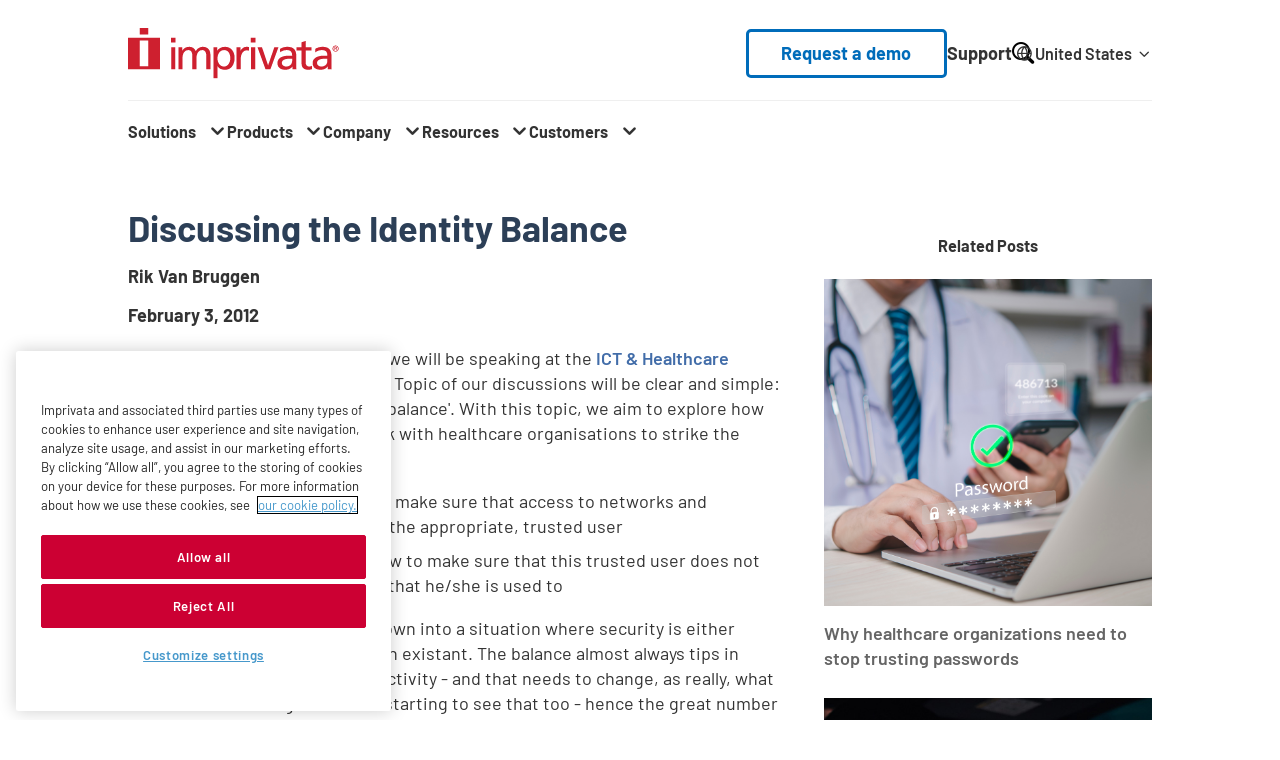

--- FILE ---
content_type: text/html; charset=UTF-8
request_url: https://www.imprivata.com/de/node/3355
body_size: 118744
content:
<!DOCTYPE html>
<html dir="ltr" lang="de" prefix="og: https://ogp.me/ns#">
  <head>
    <meta charset="utf-8" />
<meta name="description" content="Next week, Tuesday 27th of May, we will be speaking at the ICT &amp; Healthcare seminar in Ede, the Netherlands. Topic of our discussions will be clear and simple: how can we restore the &#039;Identity balance&#039;. With this topic, we aim to explore how customers and partners can work with healthcare organisations to strike the right balance between..." />

<!-- be_ixf, sdk, gho-->
<meta name="be:sdk" content="php_sdk_1.5.15" />
<meta name="be:timer" content="32ms" />
<meta name="be:orig_url" content="https%3A%2F%2Fwww.imprivata.com%2Fde%2Fnode%2F3355" />
<meta name="be:norm_url" content="https%3A%2F%2Fwww.imprivata.com%2Fde%2Fnode%2F3355" />
<meta name="be:capsule_url" content="https%3A%2F%2Fixfd1-api.bc0a.com%2Fapi%2Fixf%2F1.0.0%2Fget_capsule%2Ff00000000299772%2F0935278170" />
<meta name="be:api_dt" content="-05:00y_2025;-05:00m_12;-05:00d_04;-05:00h_09;-05:00mh_10;p_epoch:1764857449418" />
<meta name="be:mod_dt" content="-05:00y_2025;-05:00m_12;-05:00d_04;-05:00h_09;-05:00mh_10;p_epoch:1764857449418" />
<meta name="be:diag" content="WUpdDD73IOf9zp3jrPFNjz6sxrFcEoVl1oLWVKDza72M8qJBOtyUoaO8GfbhV++lUwEyn/3LlIa61QLc5lc9ah4I1DFOUcFQD+qmmOYdCakeWpAOPPI/FsbxvgCSiIfhYlagd1lt3yfJGzCHBQUkVaQXMA7uZ8qMOQO8YTNAQ2pqs3chpXCr0nEuL9feEuEsPPSRmCVG4twmioYKEo5RYGJv1URg/acSXFYHv51QjqJLI2Ng3beKQ/RGV2PwAhf/vePTc9k1TV6/MVVL7xwNQS3n40oCIM4DLvKSgdYuVEJX+DTwdvejgfxudQfp4IkQVmMMOWiAgJv4MoHIaFsA8QYHfVGexBxSbvydLm9asHXK37y++gGJDnL/0/Kc9TAQj2drtnHgwpiZzCXzhwKkMZTHXpWPratxr/Zlrzqm2urBJueByXq8TDvTd5eKLLc/RnGyLSKFDGVen7meBKVb8KLz8x3A47wT2m84xs4RkRY/OvQF1/4iVPlyADJdSIsd/47MyYnL8FG8r3fMJR41SJelSmINLk3nEUuipIy/nMudroH10KcCdXS1G/[base64]/2JgC/GaYxoywmDQxyjOvtNhJyFTgGUTlYpiYOoeYxlzobxRVBUc+mCXIF1Of5iC16JYb5sUQ2ZBdNOMP6JoQy9nEbAjyVEO1Gcnt/UBXUZjgJ5gcioGl0UYEp8/[base64]/Rysf3qWeIQ3HaL4qYsSLUKLW6SDUR5ifmWqgzxyaRcozBGe9bLJxNWGappESdD7nsoRNQUaFc13OPH3mqvAmjKuXARqKSCXrTjYoHwGSB9zaacAvzsuxb8oqf7JRTqPYFziO1xx6IDNEjuW2IXZqkPSQGNjTIEgCekUCWdgXZY/KlnX8XFrPPhV+yEsBSgGA56JDOnCVtwOCuvbvG1te1HPNDvAglKwKzGlMVQilT4QeoxPjV+dUXda7Z7BvwgzvSLNecZKxMXqxBZoX4E0O8nEJ7YWZSwzN3VvkfAsz6xSxKC4q+9l7DuBwNVjpPh3BXZh0vaAixG4OTkZiJ/Bzm/nqWWvmwj3uPB7aJjFdyZWci1kISMvGsrqQF5u/E3QRqe5g3VTmPndJrW9LowUsecJQuwbd9SWsRHP3ikdKks+Mr6XXyfB/OD8lktwJQr3YGPmdqa4SfYnt8CV3paIl/lTMHSIPrH/ExOBHBZPKbSKkdMbxfp9VwQdp9h6Knt4BboPZx6xEWFzBN2D+YByZazgY1nIG36l5iGNm1L3/a41VTISgw3YuIh+MWOHI1f4w707abb8f/HVjDmFT4s9BtQiq5VnVv4xKVkexzYxoIc0//u2yiAkVnWQpirVFsUKYeyKvy+pIGjfXWtYqYZL4WrgV6AKx2or4dANmmORrvJNpRKUwkU8z80To6nzftlbwY0O2ySLPWPXZ7R29cL3MRtcHkvfhY1Fyop2QKxk7c6Uq//zTH09HStJZNyAwYSI+QaLAcdZT+z46B50IudVwfJ1JJzn/D75tBaqfredfZTA9qg5E8s01eb7Pw8DZouD7doASX6Gw6YPgDEM+GlisKJ/4ZLCvclZrVhEHJrBnUDy0EIhEmvyFH991/ycPzgy9ULTNd9QQuohdLjmeXqP7W6PeZViCs2oqq78C+V6gH22rFUntdlwUYQF4JkhkQ3G3/NHq3G/LFsRwLIKOFP+quVxaMG2KtlOjde35xkeQliSIOT++iLNjRs3Ay5Czz4JyAQYGfbfgd7vWBfPkDdqipY0l4yxIobHkKTmkqciKrcQuhL4QlpM7uAN3G1vt0Isvrs7+/DvX5x7ox5VHknqCgscIR5GO6ZRWmyY0IZ2USnyhCw3HGpOUmABHKnFuqLZjQ4C2zhHIBi+hU858cX4UMq4cHywRlutuJEi+oPX8eXllY9T/HjsW0EB7qrG4M1SYONDLUgRxtqmPWyul8xEYROAMkjUrzfK4dhZ8My2Bgvy5UhrLOBJ0ghoRXI=" />
<meta name="be:messages" content="false" />
<script type="text/javascript">if (window.BEJSSDKObserver === undefined) {
  (function(BEJSSDKObserver, $, undefined) {
    var observer = void 0;
    var listeners = [];
    var readySet = [];
    var doc = window.document;
    var MutationObserver = window.MutationObserver || window.WebKitMutationObserver;

    function checkSelector(selector, fn, indexList) {
      var elements = doc.querySelectorAll(selector);

    for (var i = 0, len = elements.length; i < len; i++) {
      /* -1 means all instances */
      if (indexList != -1 && !(i in indexList)) {
        continue;
      }
      var element = elements[i];
      for (var j = 0; j < readySet.length; j++) {
        if (readySet[j] == element.className || readySet[j] == element.id) {
          return;
        }
      }
      if (element.className) {
        readySet.push(element.className);
      }
      if (element.id) {
        readySet.push(element.id);
      }

      if (!element.ready || MutationObserver==null) {
        element.ready = true;
        fn.call(element, element);
      }
    }
  }

  function checkListeners() {
    listeners.forEach(function (listener) {
      return checkSelector(listener.selector, listener.fn, listener.indexList);
    });
  }

  function removeListener(selector, fn) {
    var i = listeners.length;
    while (i--) {
      var listener = listeners[i];
      if (listener.selector === selector && listener.fn === fn) {
        listeners.splice(i, 1);
        if (!listeners.length && observer) {
          observer.disconnect();
          observer = null;
        }
      }
    }
  }

/**
 * Fire event on first js selector
 * @param selector string to watch on
 * @param fn       callback function
 * @param index_list can be undefined which means only first one
 *                   or -1 which means all
 *                   or a list of allowable indexes
 */
 BEJSSDKObserver.jsElementReady = function(selector, fn, index_list) {
  if (index_list === undefined) {
    index_list = [];
    index_list.push(0);
  }

  if (MutationObserver != null) {
    if (!observer) {
      observer = new MutationObserver(checkListeners);
      observer.observe(doc.documentElement, {
        childList: true,
        subtree: true
      });
    }
    listeners.push({ selector: selector, fn: fn, indexList: index_list });
  } else {
    /* <= IE8 */
    if (!document.addEventListener) {
      /* log("<=IE8 attachEvent assignment"); */
      document.addEventListener = document.attachEvent;
    }
    document.addEventListener("DOMContentLoaded", function(event) {
      var elements = doc.querySelectorAll(selector);
      for (var i = 0, len = elements.length; i < len; i++) {
        /* -1 means all instances */
        if (index_list != -1 && !(i in index_list)) {
          continue;
        }
        var element = elements[i];
        element.ready = true;
        fn.call(element, element);
      }
    });
  }

  checkSelector(selector, fn, index_list);
  return function () {
    return removeListener(selector, fn);
  };
};
}(window.BEJSSDKObserver = window.BEJSSDKObserver || {}));
}
var jsElementReady = window.BEJSSDKObserver.jsElementReady;

if (window.BELinkBlockGenerator === undefined) {
  (function(BELinkBlockGenerator, $, undefined) {
    BELinkBlockGenerator.MAXIMUM_HEADLINE_LENGTH = 100;
    BELinkBlockGenerator.MAXIMUM_DESC_LENGTH = 200;

    BELinkBlockGenerator.IND_LINK_BLOCK_TYPE_URL_TYPE = 0;
    BELinkBlockGenerator.IND_LINK_BLOCK_TYPE_HEADLINE_TYPE = 1;
    BELinkBlockGenerator.IND_LINK_BLOCK_TYPE_DESCRIPTION_TYPE = 2;
    BELinkBlockGenerator.IND_LINK_BLOCK_TYPE_IMAGE_TYPE = 3;

    BELinkBlockGenerator.REPLACEMENT_STRATEGY_OVERWRITE = 0;
    BELinkBlockGenerator.REPLACEMENT_STRATEGY_POST_APPEND_ELEMENT = 1;
    BELinkBlockGenerator.REPLACEMENT_STRATEGY_PRE_APPEND_ELEMENT = 2;
    BELinkBlockGenerator.REPLACEMENT_STRATEGY_PRE_APPEND_PARENT = 3;

    BELinkBlockGenerator.setMaximumHeadlineLength = function(length) {
      BELinkBlockGenerator.MAXIMUM_HEADLINE_LENGTH = length;
    };

    BELinkBlockGenerator.setMaximumDescriptionLength = function(length) {
      BELinkBlockGenerator.MAXIMUM_DESC_LENGTH = length;
    };

    BELinkBlockGenerator.generateIndividualLinks = function(parentElement, linkStructure, link) {
      var link_level_element_tag = linkStructure[0];
      var link_level_element = document.createElement(link_level_element_tag);
      var link_attribute_dictionary = linkStructure[1];
      var allowable_elements = linkStructure[2];
      var children_link_structures = linkStructure[3];
      for (var link_attribute_key in link_attribute_dictionary) {
        link_level_element.setAttribute(link_attribute_key, link_attribute_dictionary[link_attribute_key]);
      }

      var added_something = false;
      if (allowable_elements.indexOf(BELinkBlockGenerator.IND_LINK_BLOCK_TYPE_URL_TYPE)>=0) {
        link_level_element.setAttribute('href', link.url);
        added_something = true;
      }
      if (allowable_elements.indexOf(BELinkBlockGenerator.IND_LINK_BLOCK_TYPE_HEADLINE_TYPE)>=0 && link.h1) {
        var headline_text = link.h1;
        if (headline_text.length > BELinkBlockGenerator.MAXIMUM_HEADLINE_LENGTH) {
          headline_text = headline_text.substring(0, BELinkBlockGenerator.MAXIMUM_HEADLINE_LENGTH) + '...';
        }
        var text_node = document.createTextNode(headline_text);
        link_level_element.appendChild(text_node);
        added_something = true;
      }
      if (allowable_elements.indexOf(BELinkBlockGenerator.IND_LINK_BLOCK_TYPE_DESCRIPTION_TYPE)>=0 && link.desc) {
        var desc_text = link.desc;
        if (desc_text.length > BELinkBlockGenerator.MAXIMUM_DESC_LENGTH) {
          desc_text = desc_text.substring(0, BELinkBlockGenerator.MAXIMUM_DESC_LENGTH) + '...';
        }
        var text_node = document.createTextNode(desc_text);
        link_level_element.appendChild(text_node);
        added_something = true;
      }
      if (allowable_elements.indexOf(BELinkBlockGenerator.IND_LINK_BLOCK_TYPE_IMAGE_TYPE)>=0 && link.image) {
        link_level_element.setAttribute('src', link.image);
        added_something = true;
      }
/**
    don't emit for empty links, desc, headline, image
    except for parent structures where allowable_length=0
    */
    if (!added_something && allowable_elements.length != 0) {

      return;
    }
    /* go depth first */
    for (var childrenIndex=0; childrenIndex<children_link_structures.length; childrenIndex++) {
      var childLinkStructure = children_link_structures[childrenIndex];
      BELinkBlockGenerator.generateIndividualLinks(link_level_element, childLinkStructure, link);
    }
    parentElement.appendChild(link_level_element);
  };

  BELinkBlockGenerator.insertLinkBlocks = function(targetElement, replacementStrategy, overallStructure, linkStructure, links,
                                                   titleStructure) {
    if (targetElement == null) {
      return;
    }

    if (replacementStrategy == BELinkBlockGenerator.REPLACEMENT_STRATEGY_OVERWRITE) {
      while (targetElement.firstChild) {
        targetElement.removeChild(targetElement.firstChild);
      }
    }

    var previousElement = targetElement;
    for (var i=0;i<overallStructure.length;i++) {
      var level_definition = overallStructure[i];
      var level_element_tag = level_definition[0];
      var level_element = document.createElement(level_element_tag);
      var attribute_dictionary = level_definition[1];
      for (var attribute_key in attribute_dictionary) {
        level_element.setAttribute(attribute_key, attribute_dictionary[attribute_key]);
      }

      /* need to place title structure */
      if (titleStructure && titleStructure[0] == i) {
        var title_element_tag = titleStructure[1];
        var title_element = document.createElement(title_element_tag);
        var title_attribute_dictionary = titleStructure[2];
        var title_text_content = titleStructure[3];
        for (var title_attribute_key in title_attribute_dictionary) {
          title_element.setAttribute(title_attribute_key, title_attribute_dictionary[title_attribute_key]);
        }

        var title_text_node = document.createTextNode(title_text_content);
        title_element.appendChild(title_text_node);


        level_element.appendChild(title_element);
      }

      /* last level place links */
      if (i == overallStructure.length-1) {
        for (var link_i=0; link_i < links.length; link_i++) {
          var link = links[link_i];
          for (var linkStructureIndex=0;linkStructureIndex < linkStructure.length; linkStructureIndex++) {
            BELinkBlockGenerator.generateIndividualLinks(level_element, linkStructure[linkStructureIndex], link)
          }
        }
      }

      /* first level child we need to check placement */
      if (previousElement == targetElement) {
        if (replacementStrategy == BELinkBlockGenerator.REPLACEMENT_STRATEGY_PRE_APPEND_ELEMENT) {
          /* 2 means insert right before */
          previousElement.insertBefore(level_element, targetElement.firstChild);
        } else if (replacementStrategy == BELinkBlockGenerator.REPLACEMENT_STRATEGY_PRE_APPEND_PARENT) {
          /* 3 means insert right before at parent level */
          var parentElement = previousElement.parentElement;
          parentElement.insertBefore(level_element, previousElement);
        } else {
          previousElement.appendChild(level_element);
        }
      } else {
        previousElement.appendChild(level_element);
      }
      previousElement = level_element;
    }
  };
}(window.BELinkBlockGenerator = window.BELinkBlockGenerator || {}))
};
</script>
<style>
.be-ix-link-block{background-color: #efefef; text-decoration: none;}
.be-ix-link-block .be-related-link-container {background-color: #efefef; padding-bottom: 2.5rem;}
.be-ix-link-block .be-related-link-container .be-label {margin: 0;color: white; font-weight: 700; font-size: 2rem; line-height: 1rem; font-family: "Barlow","Helvetica Neue","Helvetica","Arial",sans-serif;}
.be-ix-link-block .be-related-link-container .be-list { display: inline-block; list-style: none;margin: 0; padding: 0;}
.be-ix-link-block .be-related-link-container .be-list .be-list-item {display: inline-block;margin-right: 20px;margin-bottom: 6px;text-decoration: none;}
.be-ix-link-block .be-related-link-container .be-list .be-list-item .be-related-link {font-weight: 400; color: #fff; font-size: 1.5rem; transition: all .22s ease-in-out; text-decoration: none; text-transform: capitalize; color: #006cba;}
.be-ix-link-block .be-related-link-container .be-list .be-list-item .be-related-link:hover {background-size: 100% 0.15em; text-decoration: none; color: rgba(0, 76, 130, .6); }
.be-ix-link-block .be-related-link-container .be-list .be-list-item:last-child { margin-right: 0;text-decoration: none;}

@media (max-width: 767px) {
  .be-ix-link-block .be-related-link-container .be-label {width: 100%;margin-bottom: 10px;}
  .be-ix-link-block .be-related-link-container .be-list { display: block;width: 100%;}
  .be-ix-link-block .be-related-link-container .be-list .be-list-item {display: block;margin-right: 0;} }
@media (min-width: 768px) {
  .be-ix-link-block .be-related-link-container {display: flex;align-items: baseline;}
  .be-ix-link-block .be-related-link-container .be-label {display: inline-block;margin-right: 20px;flex-grow: 0;flex-shrink: 0;} }
</style>

 
<script data-cfasync="false" data-testmode="true" id="marvel" data-customerid="f00000000299772" src="https://marvel-b2-cdn.bc0a.com/marvel.js"></script>

<link rel="canonical" href="https://www.imprivata.com/blog/discussing-identity-balance" />
<link rel="shortlink" href="https://www.imprivata.com/" />
<meta property="og:site_name" content="Imprivata" />
<meta property="og:type" content="Article" />
<meta property="og:url" content="https://www.imprivata.com/blog/discussing-identity-balance" />
<meta property="og:title" content="Discussing the Identity Balance" />
<meta property="og:description" content="Next week, Tuesday 27th of May, we will be speaking at the ICT &amp; Healthcare seminar in Ede, the Netherlands. Topic of our discussions will be clear and simple: how can we restore the &#039;Identity balance&#039;. With this topic, we aim to explore how customers and partners can work with healthcare organisations to strike the right balance between..." />
<meta property="personalization_node_id" content="3355" />
<meta name="Generator" content="Drupal 11 (https://www.drupal.org)" />
<meta name="MobileOptimized" content="width" />
<meta name="HandheldFriendly" content="true" />
<meta name="viewport" content="width=device-width, initial-scale=1.0" />
<script data-cfasync="false" type="text/javascript" id="vwoCode">window._vwo_code ||
      (function () {
      var w=window,
      d=document;
      if (d.URL.indexOf('__vwo_disable__') > -1 || w._vwo_code) {
      return;
      }
      var account_id=827707,
      version=2.2,
      settings_tolerance=2000,
      hide_element='body',
      background_color='white',
      hide_element_style = 'opacity:0 !important;filter:alpha(opacity=0) !important;background:' + background_color + ' !important;transition:none !important;',
      /* DO NOT EDIT BELOW THIS LINE */
      f=!1,v=d.querySelector('#vwoCode'),cc={};try{var e=JSON.parse(localStorage.getItem('_vwo_'+account_id+'_config'));cc=e&&'object'==typeof e?e:{}}catch(e){}function r(t){try{return decodeURIComponent(t)}catch(e){return t}}var s=function(){var e={combination:[],combinationChoose:[],split:[],exclude:[],uuid:null,consent:null,optOut:null},t=d.cookie||'';if(!t)return e;for(var n,i,o=/(?:^|;s*)(?:(_vis_opt_exp_(d+)_combi=([^;]*))|(_vis_opt_exp_(d+)_combi_choose=([^;]*))|(_vis_opt_exp_(d+)_split=([^:;]*))|(_vis_opt_exp_(d+)_exclude=[^;]*)|(_vis_opt_out=([^;]*))|(_vwo_global_opt_out=[^;]*)|(_vwo_uuid=([^;]*))|(_vwo_consent=([^;]*)))/g;null!==(n=o.exec(t));)try{n[1]?e.combination.push({id:n[2],value:r(n[3])}):n[4]?e.combinationChoose.push({id:n[5],value:r(n[6])}):n[7]?e.split.push({id:n[8],value:r(n[9])}):n[10]?e.exclude.push({id:n[11]}):n[12]?e.optOut=r(n[13]):n[14]?e.optOut=!0:n[15]?e.uuid=r(n[16]):n[17]&&(i=r(n[18]),e.consent=i&&3<=i.length?i.substring(0,3):null)}catch(e){}return e}();function i(){var e=function(){if(w.VWO&&Array.isArray(w.VWO))for(var e=0;e<w.VWO.length;e++){var t=w.VWO[e];if(Array.isArray(t)&&('setVisitorId'===t[0]||'setSessionId'===t[0]))return!0}return!1}(),t='a='+account_id+'&u='+encodeURIComponent(w._vis_opt_url||d.URL)+'&vn='+version+('undefined'!=typeof platform?'&p='+platform:'')+'&st='+w.performance.now();e||((n=function(){var e,t=[],n={},i=w.VWO&&w.VWO.appliedCampaigns||{};for(e in i){var o=i[e]&&i[e].v;o&&(t.push(e+'-'+o+'-1'),n[e]=!0)}if(s&&s.combination)for(var r=0;r<s.combination.length;r++){var a=s.combination[r];n[a.id]||t.push(a.id+'-'+a.value)}return t.join('|')}())&&(t+='&c='+n),(n=function(){var e=[],t={};if(s&&s.combinationChoose)for(var n=0;n<s.combinationChoose.length;n++){var i=s.combinationChoose[n];e.push(i.id+'-'+i.value),t[i.id]=!0}if(s&&s.split)for(var o=0;o<s.split.length;o++)t[(i=s.split[o]).id]||e.push(i.id+'-'+i.value);return e.join('|')}())&&(t+='&cc='+n),(n=function(){var e={},t=[];if(w.VWO&&Array.isArray(w.VWO))for(var n=0;n<w.VWO.length;n++){var i=w.VWO[n];if(Array.isArray(i)&&'setVariation'===i[0]&&i[1]&&Array.isArray(i[1]))for(var o=0;o<i[1].length;o++){var r,a=i[1][o];a&&'object'==typeof a&&(r=a.e,a=a.v,r&&a&&(e[r]=a))}}for(r in e)t.push(r+'-'+e[r]);return t.join('|')}())&&(t+='&sv='+n)),s&&s.optOut&&(t+='&o='+s.optOut);var n=function(){var e=[],t={};if(s&&s.exclude)for(var n=0;n<s.exclude.length;n++){var i=s.exclude[n];t[i.id]||(e.push(i.id),t[i.id]=!0)}return e.join('|')}();return n&&(t+='&e='+n),s&&s.uuid&&(t+='&id='+s.uuid),s&&s.consent&&(t+='&consent='+s.consent),w.name&&-1<w.name.indexOf('_vis_preview')&&(t+='&pM=true'),w.VWO&&w.VWO.ed&&(t+='&ed='+w.VWO.ed),t}code={nonce:v&&v.nonce,library_tolerance:function(){return'undefined'!=typeof library_tolerance?library_tolerance:void 0},settings_tolerance:function(){return cc.sT||settings_tolerance},hide_element_style:function(){return'{'+(cc.hES||hide_element_style)+'}'},hide_element:function(){return performance.getEntriesByName('first-contentful-paint')[0]?'':'string'==typeof cc.hE?cc.hE:hide_element},getVersion:function(){return version},finish:function(e){var t;f||(f=!0,(t=d.getElementById('_vis_opt_path_hides'))&&t.parentNode.removeChild(t),e&&((new Image).src='https://dev.visualwebsiteoptimizer.com/ee.gif?a='+account_id+e))},finished:function(){return f},addScript:function(e){var t=d.createElement('script');t.type='text/javascript',e.src?t.src=e.src:t.text=e.text,v&&t.setAttribute('nonce',v.nonce),d.getElementsByTagName('head')[0].appendChild(t)},load:function(e,t){t=t||{};var n=new XMLHttpRequest;n.open('GET',e,!0),n.withCredentials=!t.dSC,n.responseType=t.responseType||'text',n.onload=function(){if(t.onloadCb)return t.onloadCb(n,e);200===n.status?_vwo_code.addScript({text:n.responseText}):_vwo_code.finish('&e=loading_failure:'+e)},n.onerror=function(){if(t.onerrorCb)return t.onerrorCb(e);_vwo_code.finish('&e=loading_failure:'+e)},n.send()},init:function(){var e,t=this.settings_tolerance();w._vwo_settings_timer=setTimeout(function(){_vwo_code.finish()},t),'body'!==this.hide_element()?(n=d.createElement('style'),e=(t=this.hide_element())?t+this.hide_element_style():'',t=d.getElementsByTagName('head')[0],n.setAttribute('id','_vis_opt_path_hides'),v&&n.setAttribute('nonce',v.nonce),n.setAttribute('type','text/css'),n.styleSheet?n.styleSheet.cssText=e:n.appendChild(d.createTextNode(e)),t.appendChild(n)):(n=d.getElementsByTagName('head')[0],(e=d.createElement('div')).style.cssText='z-index: 2147483647 !important;position: fixed !important;left: 0 !important;top: 0 !important;width: 100% !important;height: 100% !important;background:'+background_color+' !important;',e.setAttribute('id','_vis_opt_path_hides'),e.classList.add('_vis_hide_layer'),n.parentNode.insertBefore(e,n.nextSibling));var n='https://dev.visualwebsiteoptimizer.com/j.php?'+i();-1!==w.location.search.indexOf('_vwo_xhr')?this.addScript({src:n}):this.load(n+'&x=true',{l:1})}};w._vwo_code=code;code.init();})();</script>
<script type="application/ld+json">{
    "@context": "https://schema.org",
    "@graph": [
        {
            "@type": "Article",
            "headline": "Discussing the Identity Balance",
            "name": "Discussing the Identity Balance",
            "description": "Next week, Tuesday 27th of May, we will be speaking at the ICT \u0026 Healthcare seminar in Ede, the Netherlands. Topic of our discussions will be clear and simple: how can we restore the \u0027Identity balance\u0027. With this topic, we aim to explore how customers and partners can work with healthcare organisations to strike the right balance between...",
            "datePublished": "2012-02-03T11:48:02-0500",
            "dateModified": "2024-04-30T11:36:50-0400",
            "author": {
                "@type": "Person",
                "name": "Rik Van Bruggen"
            }
        }
    ]
}</script>
<link rel="icon" href="/themes/imprivata/images/favicon-v2.ico" type="image/vnd.microsoft.icon" />
<link rel="alternate" hreflang="en-us" href="https://www.imprivata.com/blog/discussing-identity-balance" />
<link rel="alternate" hreflang="x-default" href="https://www.imprivata.com/blog/discussing-identity-balance" />

    <title>Discussing the Identity Balance | Imprivata DE</title>
    <link rel="stylesheet" media="all" href="/core/assets/vendor/jquery.ui/themes/base/core.css?t98co4" />
<link rel="stylesheet" media="all" href="/core/assets/vendor/jquery.ui/themes/base/controlgroup.css?t98co4" />
<link rel="stylesheet" media="all" href="/core/assets/vendor/jquery.ui/themes/base/autocomplete.css?t98co4" />
<link rel="stylesheet" media="all" href="/core/assets/vendor/jquery.ui/themes/base/menu.css?t98co4" />
<link rel="stylesheet" media="all" href="/core/assets/vendor/jquery.ui/themes/base/checkboxradio.css?t98co4" />
<link rel="stylesheet" media="all" href="/core/assets/vendor/jquery.ui/themes/base/resizable.css?t98co4" />
<link rel="stylesheet" media="all" href="/core/assets/vendor/jquery.ui/themes/base/button.css?t98co4" />
<link rel="stylesheet" media="all" href="/core/assets/vendor/jquery.ui/themes/base/dialog.css?t98co4" />
<link rel="stylesheet" media="all" href="/core/misc/components/progress.module.css?t98co4" />
<link rel="stylesheet" media="all" href="/core/misc/components/ajax-progress.module.css?t98co4" />
<link rel="stylesheet" media="all" href="/core/misc/components/autocomplete-loading.module.css?t98co4" />
<link rel="stylesheet" media="all" href="/core/modules/system/css/components/align.module.css?t98co4" />
<link rel="stylesheet" media="all" href="/core/modules/system/css/components/container-inline.module.css?t98co4" />
<link rel="stylesheet" media="all" href="/core/modules/system/css/components/clearfix.module.css?t98co4" />
<link rel="stylesheet" media="all" href="/core/modules/system/css/components/hidden.module.css?t98co4" />
<link rel="stylesheet" media="all" href="/core/modules/system/css/components/js.module.css?t98co4" />
<link rel="stylesheet" media="all" href="/core/modules/ckeditor5/css/ckeditor5.dialog.fix.css?t98co4" />
<link rel="stylesheet" media="all" href="/core/assets/vendor/jquery.ui/themes/base/theme.css?t98co4" />
<link rel="stylesheet" media="all" href="/modules/contrib/better_exposed_filters/css/better_exposed_filters.css?t98co4" />
<link rel="stylesheet" media="all" href="/modules/contrib/extlink/css/extlink.css?t98co4" />
<link rel="stylesheet" media="all" href="/core/modules/layout_discovery/layouts/onecol/onecol.css?t98co4" />
<link rel="stylesheet" media="all" href="/modules/contrib/search_api_autocomplete/css/search_api_autocomplete.css?t98co4" />
<link rel="stylesheet" media="all" href="/themes/imprivata/build/styles/base/base.css?t98co4" />
<link rel="stylesheet" media="all" href="/themes/imprivata/build/styles/components/highlight-animation.css?t98co4" />
<link rel="stylesheet" media="all" href="/themes/imprivata/build/styles/pages/article-detail-page.css?t98co4" />
<link rel="stylesheet" media="all" href="/themes/imprivata/build/styles/pages/article-with-sidebar.css?t98co4" />
<link rel="stylesheet" media="all" href="/themes/imprivata/build/styles/menus/header.css?t98co4" />
<link rel="stylesheet" media="all" href="/themes/imprivata/build/styles/menus/header-2025-nav.css?t98co4" />
<link rel="stylesheet" media="all" href="/themes/imprivata/build/styles/menus/language-switcher.css?t98co4" />
<link rel="stylesheet" media="all" href="/themes/imprivata/build/styles/menus/footer.css?t98co4" />
<link rel="stylesheet" media="all" href="/themes/imprivata/node_modules/aos/dist/aos.css?t98co4" />
<link rel="stylesheet" media="all" href="/themes/imprivata/build/styles/components/feature-teaser-aside.css?t98co4" />
<link rel="stylesheet" media="all" href="/themes/imprivata/build/styles/components/footnote-aside.css?t98co4" />
<link rel="stylesheet" media="all" href="/themes/imprivata/build/styles/components/social-media.css?t98co4" />

    <script type="application/json" data-drupal-selector="drupal-settings-json">{"path":{"baseUrl":"\/","pathPrefix":"de\/","currentPath":"node\/3355","currentPathIsAdmin":false,"isFront":false,"currentLanguage":"de"},"pluralDelimiter":"\u0003","suppressDeprecationErrors":true,"ajaxPageState":{"libraries":"[base64]","theme":"imprivata","theme_token":null},"ajaxTrustedUrl":{"\/de\/search":true},"gtag":{"tagId":"","consentMode":true,"otherIds":[],"events":[],"additionalConfigInfo":[]},"gtm":{"tagId":null,"settings":{"data_layer":"dataLayer","include_classes":false,"allowlist_classes":"","blocklist_classes":"","include_environment":false,"environment_id":"","environment_token":""},"tagIds":["GTM-TXXMR73"]},"vwo":{"id":827707,"timeout_setting":2000,"testnull":null},"data":{"extlink":{"extTarget":true,"extTargetAppendNewWindowDisplay":true,"extTargetAppendNewWindowLabel":"(opens in a new window)","extTargetNoOverride":true,"extNofollow":false,"extTitleNoOverride":false,"extNoreferrer":true,"extFollowNoOverride":false,"extClass":"0","extLabel":"(link is external)","extImgClass":false,"extSubdomains":true,"extExclude":"","extInclude":"","extCssExclude":"","extCssInclude":"","extCssExplicit":"footer","extAlert":false,"extAlertText":"This link will take you to an external web site. We are not responsible for their content.","extHideIcons":false,"mailtoClass":"mailto","telClass":"tel","mailtoLabel":"(link sends email)","telLabel":"(link calls phone number)","extUseFontAwesome":false,"extIconPlacement":"before","extPreventOrphan":false,"extFaLinkClasses":"fa fa-external-link","extFaMailtoClasses":"fa fa-envelope-o","extAdditionalLinkClasses":"","extAdditionalMailtoClasses":"","extAdditionalTelClasses":"","extFaTelClasses":"fa fa-phone","allowedDomains":["security.imprivata.com"],"extExcludeNoreferrer":""}},"imprivata_utility":{"currentLangCode":"de","langURL":{"en-us":"\/blog\/discussing-identity-balance","de":"\/de\/node\/3355","fr-fr":"\/fr\/node\/3355","en-gb":"\/uk\/node\/3355"}},"search_api_autocomplete":{"imprivata_solr_search":{"auto_submit":true,"min_length":2}},"user":{"uid":0,"permissionsHash":"b9269409f005bdef74f99f10d2199d37e9e385b657d2f7e29b564eb737e954f9"}}</script>
<script src="/core/assets/vendor/jquery/jquery.min.js?v=4.0.0-rc.1"></script>
<script src="/core/assets/vendor/once/once.min.js?v=1.0.1"></script>
<script src="/sites/imprivata/files/languages/de_0X8agSqYGJXZuiwATznqHjwwspobphci_2jFTkI7JjI.js?t98co4"></script>
<script src="/core/misc/drupalSettingsLoader.js?v=11.3.2"></script>
<script src="/core/misc/drupal.js?v=11.3.2"></script>
<script src="/core/misc/drupal.init.js?v=11.3.2"></script>
<script src="/modules/contrib/google_tag/js/gtag.js?t98co4"></script>
<script src="/modules/contrib/google_tag/js/gtm.js?t98co4"></script>
<script src="//cdn.cookielaw.org/consent/586c618b-b517-4fcb-9428-cc56d9d4ca2d/OtAutoBlock.js" async></script>
<script src="//cdn.cookielaw.org/scripttemplates/otSDKStub.js" async data-domain-script="586c618b-b517-4fcb-9428-cc56d9d4ca2d"></script>
<script src="/modules/custom/imprivata_personalization/js/onetrust.js?t98co4" async></script>
<script src="https://plausible.io/js/script.file-downloads.hash.outbound-links.pageview-props.revenue.tagged-events.js" defer data-domain="imprivata.com"></script>
<script src="/modules/custom/imprivata_personalization/js/plausible.js?t98co4" async></script>
<script src="https://www.onelink-edge.com/moxie.min.js" defer data-oljs="P6538-40E1-C8CF-59EB" referrerpolicy="no-referrer-when-downgrade"></script>

        <link rel="preload" as="font" type="font/woff2" href="/themes/imprivata/fonts/barlow-v12-latin/barlow-v12-latin-regular.woff2" crossorigin>
        <link rel="preload" as="font" type="font/woff2" href="/themes/imprivata/fonts/barlow-v12-latin/barlow-v12-latin-600.woff2" crossorigin>
        <link rel="preload" as="font" type="font/woff2" href="/themes/imprivata/fonts/barlow-v12-latin/barlow-v12-latin-700.woff2" crossorigin>
        <link rel="preload" as="font" type="font/woff" href="/themes/imprivata/fonts/iconography_v4g.woff" crossorigin>
      </head>
  <body class="page-node-type-article-blog path-node page-node-type-article">
        <a href="#main-content" class="visually-hidden focusable">
      Skip to main content
    </a>
    <noscript><iframe src="https://www.googletagmanager.com/ns.html?id=GTM-TXXMR73"
                  height="0" width="0" style="display:none;visibility:hidden"></iframe></noscript>

      <div class="dialog-off-canvas-main-canvas" data-off-canvas-main-canvas>
    <div class="layout-container">

  

  <header class="main-nav-header">
    

          

<div class="header__container container header region region--header">
        <a href="/de" rel="home" class="logo" aria-label="Go to the homepage">
    <img height="52" width="212" src="/themes/imprivata/images/logo_v2.svg" alt="Imprivata logo" />
  </a>
    <div id="block-contact" class="block block-menu-block block-menu-blockcontact">
  
    
      
              <ul>
              <li>
        <a href="/de/request-demo" target="_self" data-drupal-link-system-path="node/105408">Request a demo</a>
              </li>
          <li>
        <a href="https://community.imprivata.com/" target="_blank">Support</a>
              </li>
        </ul>
  


  </div>
<div class="search">
  <button class="search__button search__button--open" aria-label="Open search" aria-expanded="false"
          aria-controls="search"></button>
</div>
<div class="search_wrapper">
  <div class="views-exposed-form bef-exposed-form search__field block block-views-exposed-filter-blocks block-views-exposed-filter-blocks-block" data-drupal-selector="views-exposed-form-imprivata-solr-search-imprivata-solr-search" id="search" aria-hidden="true">
    
        
          <form action="/de/search" method="get" id="views-exposed-form-imprivata-solr-search-imprivata-solr-search" accept-charset="UTF-8">
  <div class="form--inline clearfix">
  <div class="js-form-item form-item js-form-type-search-api-autocomplete form-type-search-api-autocomplete js-form-item-text form-item-text">
      <label for="edit-text">Search</label>
        <input placeholder="Search" data-drupal-selector="edit-text" data-search-api-autocomplete-search="imprivata_solr_search" class="form-autocomplete form-text" data-autocomplete-path="/de/search_api_autocomplete/imprivata_solr_search?display=imprivata_solr_search&amp;&amp;filter=text" type="text" id="edit-text" name="text" value="" size="30" maxlength="128" />

        </div>
<div class="js-form-item form-item js-form-type-select form-type-select js-form-item-page-type form-item-page-type">
      <label for="edit-page-type">Type</label>
        <select data-drupal-selector="edit-page-type" id="edit-page-type" name="page_type" class="form-select"><option value="All" selected="selected">All types</option><option value="article">Article</option><option value="event">Event</option><option value="page">General</option><option value="knowledge_hub">Knowledge Hub</option><option value="partner">Partner</option><option value="product">Product</option><option value="resource">Resource</option></select>
        </div>
<div class="js-form-item form-item js-form-type-select form-type-select js-form-item-sort-bef-combine form-item-sort-bef-combine">
      <label for="edit-sort-bef-combine">Sort by</label>
        <select data-drupal-selector="edit-sort-bef-combine" id="edit-sort-bef-combine" name="sort_bef_combine" class="form-select"><option value="search_api_relevance_DESC" selected="selected">Most relevant</option><option value="created_DESC">Newest first</option><option value="created_ASC">Oldest first</option><option value="title_ASC">Title (A-Z)</option><option value="title_DESC">Title (Z-A)</option></select>
        </div>
<div data-drupal-selector="edit-actions" class="form-actions js-form-wrapper form-wrapper" id="edit-actions"><input data-drupal-selector="edit-submit-imprivata-solr-search" type="submit" id="edit-submit-imprivata-solr-search" value="Search" class="button js-form-submit form-submit" />
</div>

</div>

</form>

            <button class="search__button search__button--close" aria-label="Close search" aria-expanded="false" aria-controls="search"></button>
  </div>
</div>

<details class="language-switcher-language-url" id="block-languageswitcher">
  <summary aria-label="Change the site language"><span>
          DACH
      </span></summary>
  
  
      <div class="language-switcher__dropdown">
      <ul class="links"><li data-drupal-language="en" data-drupal-link-system-path="node/3355"><a href="/blog/discussing-identity-balance" class="language-link" hreflang="en" data-drupal-link-system-path="node/3355">United States</a></li><li data-drupal-language="de" data-drupal-link-system-path="node/3355" class="is-active" aria-current="page"><a href="/de/node/3355" class="language-link is-active" hreflang="de" data-drupal-link-system-path="node/3355" aria-current="page">DACH</a></li><li data-drupal-language="fr" data-drupal-link-system-path="node/3355"><a href="/fr/node/3355" class="language-link" hreflang="fr" data-drupal-link-system-path="node/3355">French</a></li><li data-drupal-language="en-gb" data-drupal-link-system-path="node/3355"><a href="/uk/node/3355" class="language-link" hreflang="en-gb" data-drupal-link-system-path="node/3355">United Kingdom</a></li></ul>
    </div>
  </details>



<button class="menu__button" aria-label="Open menu" aria-expanded="false" aria-controls="mainnav">
  <span class="menu__button-inner">
    <span class="line"></span>
    <span class="line"></span>
    <span class="line"></span>
    <span class="line"></span>
  </span>
</button>

<nav id="mainnav"
      aria-labelledby="block-mainnav2025dach-menu" class="block block-menu navigation menu--main-nav-2025-dach header-main-menu">
            
  <p class="visually-hidden" id="block-mainnav2025dach-menu">Main Nav (2025) (DACH)</p>
  

        
  <ul data-region="header" class="menu__links menu menu-level-0">
          
        
        <li class="menu-item menu-item--expanded menu-item-level-0 menu-item-solutions">
                                <button type="button">Solutions</button>
                                            
  
  <div class="menu_link_content menu-link-contentmain-nav-2025-dach view-mode-default menu-dropdown menu-dropdown-0 menu-type-default"
     aria-hidden="true">
              
  <ul class="menu menu-level-1">
          
        
        <li class="menu-item menu-item-level-1 mi-heading-bold mi-heading-large mi-column-blue mi-fractal-background mi-image-last">
                                
            <div class="field field--name-field-m-item-image field--type-entity-reference field--label-hidden field__item">  <img loading="eager" src="/sites/imprivata/files/2025-06/Ponemone_Teaser.png" width="340" height="340" alt="Ponemon Bericht 2025" />

</div>
      
            <div class="menu-item-link-wrapper">
              
              <div class="menu-item-link-content">
                <span class="mi-heading-bold mi-heading-large mi-column-blue mi-fractal-background mi-image-last">The state of third-party access in cybersecurity</span>
                
                
            <div class="field field--name-field-m-item-long-description field--type-string-long field--label-hidden field__item">New research unveils the inherent cyber risk associated with third-party network access</div>
      
              </div>
            </div>
                                            
  
  <div class="menu_link_content menu-link-contentmain-nav-2025-dach view-mode-default menu-dropdown menu-dropdown-1 menu-type-default"
    >
              
      <div class="field field--name-field-m-item-cta field--type-link field--label-hidden field__items">
              <div class="field__item"><a href="/de/2025-ponemon-report">Get the report</a></div>
          </div>
  
      </div>



                  </li>
                
        
        <li class="menu-item menu-item--expanded menu-item-level-1 mi-hidden-label">
                                <span class="mi-hidden-label">Left column</span>
                                            
  
  <div class="menu_link_content menu-link-contentmain-nav-2025-dach view-mode-default menu-dropdown menu-dropdown-1 menu-type-default"
    >
              
  <ul class="menu menu-level-2">
          
        
        <li class="menu-item menu-item--expanded menu-item-level-2 mi-heading-large mi-heading-underline">
                                <span class="mi-heading-large mi-heading-underline">By Objective</span>
                                            
  
  <div class="menu_link_content menu-link-contentmain-nav-2025-dach view-mode-default menu-dropdown menu-dropdown-2 menu-type-default"
    >
              
  <ul class="menu menu-level-3">
          
        
        <li class="menu-item menu-item-level-3">
                                <a href="/de/solutions/move-passwordless-authentication" data-drupal-link-system-path="node/107136">Move to passwordless authentication</a>
                                            
  
  <div class="menu_link_content menu-link-contentmain-nav-2025-dach view-mode-default menu-dropdown menu-dropdown-3 menu-type-default"
    >
              
      </div>



                  </li>
                
        
        <li class="menu-item menu-item-level-3">
                                <a href="/de/solutions/access-shared-devices-and-kiosks" data-drupal-link-system-path="node/107134">Access shared devices and kiosks</a>
                                            
  
  <div class="menu_link_content menu-link-contentmain-nav-2025-dach view-mode-default menu-dropdown menu-dropdown-3 menu-type-default"
    >
              
      </div>



                  </li>
                
        
        <li class="menu-item menu-item-level-3">
                                <a href="/de/solutions/execute-shared-mobile-strategy" data-drupal-link-system-path="node/104202">Deploy shared mobile devices</a>
                                            
  
  <div class="menu_link_content menu-link-contentmain-nav-2025-dach view-mode-default menu-dropdown menu-dropdown-3 menu-type-default"
    >
              
      </div>



                  </li>
                
        
        <li class="menu-item menu-item-level-3">
                                <a href="/de/solutions/secure-third-party-access" data-drupal-link-system-path="node/104352">Control third-party access</a>
                                            
  
  <div class="menu_link_content menu-link-contentmain-nav-2025-dach view-mode-default menu-dropdown menu-dropdown-3 menu-type-default"
    >
              
      </div>



                  </li>
                
        
        <li class="menu-item menu-item-level-3">
                                <a href="/de/solutions/meet-cyber-insurance-requirements" data-drupal-link-system-path="node/104361">Address cyber insurance requirements</a>
                                            
  
  <div class="menu_link_content menu-link-contentmain-nav-2025-dach view-mode-default menu-dropdown menu-dropdown-3 menu-type-default"
    >
              
      </div>



                  </li>
                
        
        <li class="menu-item menu-item-level-3">
                                <a href="/de/solutions/ehr-optimization" data-drupal-link-system-path="node/104357">Improve EPR workflows</a>
                                            
  
  <div class="menu_link_content menu-link-contentmain-nav-2025-dach view-mode-default menu-dropdown menu-dropdown-3 menu-type-default"
    >
              
      </div>



                  </li>
                
        
        <li class="menu-item menu-item-level-3">
                                <a href="/de/solutions/protect-patient-privacy-safety" data-drupal-link-system-path="node/104364">Protect patient privacy</a>
                                            
  
  <div class="menu_link_content menu-link-contentmain-nav-2025-dach view-mode-default menu-dropdown menu-dropdown-3 menu-type-default"
    >
              
      </div>



                  </li>
                
        
        <li class="menu-item menu-item-level-3">
                                <a href="/de/solutions/nis2" data-drupal-link-system-path="node/105097">Strengthen NIS2 compliance</a>
                                            
  
  <div class="menu_link_content menu-link-contentmain-nav-2025-dach view-mode-default menu-dropdown menu-dropdown-3 menu-type-default"
    >
              
      </div>



                  </li>
            </ul>



      </div>



                  </li>
            </ul>



      </div>



                  </li>
                
        
        <li class="menu-item menu-item--expanded menu-item-level-1 mi-hidden-label">
                                <span class="mi-hidden-label">Right column</span>
                                            
  
  <div class="menu_link_content menu-link-contentmain-nav-2025-dach view-mode-default menu-dropdown menu-dropdown-1 menu-type-default"
    >
              
  <ul class="menu menu-level-2">
          
        
        <li class="menu-item menu-item--expanded menu-item-level-2 mi-heading-large mi-heading-underline">
                                <span class="mi-heading-large mi-heading-underline">By Industry</span>
                                            
  
  <div class="menu_link_content menu-link-contentmain-nav-2025-dach view-mode-default menu-dropdown menu-dropdown-2 menu-type-default"
    >
              
  <ul class="menu menu-level-3">
          
        
        <li class="menu-item menu-item-level-3">
                                <a href="/de/solutions/industries/for-healthcare" data-drupal-link-system-path="node/104315">Healthcare</a>
                                            
  
  <div class="menu_link_content menu-link-contentmain-nav-2025-dach view-mode-default menu-dropdown menu-dropdown-3 menu-type-default"
    >
              
      </div>



                  </li>
                
        
        <li class="menu-item menu-item-level-3">
                                <a href="/de/solutions/industries/for-manufacturing" data-drupal-link-system-path="node/104312">Manufacturing</a>
                                            
  
  <div class="menu_link_content menu-link-contentmain-nav-2025-dach view-mode-default menu-dropdown menu-dropdown-3 menu-type-default"
    >
              
      </div>



                  </li>
                
        
        <li class="menu-item menu-item-level-3">
                                <a href="/de/solutions/industries/for-financial-services" data-drupal-link-system-path="node/104314">Financial Services</a>
                                            
  
  <div class="menu_link_content menu-link-contentmain-nav-2025-dach view-mode-default menu-dropdown menu-dropdown-3 menu-type-default"
    >
              
      </div>



                  </li>
                
        
        <li class="menu-item menu-item-level-3">
                                <a href="/de/solutions/industries/for-gaming" data-drupal-link-system-path="node/104313">Gaming</a>
                                            
  
  <div class="menu_link_content menu-link-contentmain-nav-2025-dach view-mode-default menu-dropdown menu-dropdown-3 menu-type-default"
    >
              
      </div>



                  </li>
                
        
        <li class="menu-item menu-item-level-3">
                                <a href="/de/solutions/industries/for-transportation-and-logistics" data-drupal-link-system-path="node/104311">Transportation and Logistics</a>
                                            
  
  <div class="menu_link_content menu-link-contentmain-nav-2025-dach view-mode-default menu-dropdown menu-dropdown-3 menu-type-default"
    >
              
      </div>



                  </li>
            </ul>



      </div>



                  </li>
            </ul>



      </div>



                  </li>
            </ul>



      </div>



                  </li>
                
        
        <li class="menu-item menu-item--expanded menu-item-level-0 menu-item-products">
                                <button type="button">Products</button>
                                            
  
  <div class="menu_link_content menu-link-contentmain-nav-2025-dach view-mode-default menu-dropdown menu-dropdown-0 menu-type-default"
     aria-hidden="true">
              
  <ul class="menu menu-level-1">
          
        
        <li class="menu-item menu-item-level-1 mi-heading-bold mi-heading-large mi-column-blue mi-fractal-background mi-image-last">
                                
            <div class="field field--name-field-m-item-image field--type-entity-reference field--label-hidden field__item">  <img loading="eager" src="/sites/imprivata/files/2025-06/roadmap%20tablet.png" width="1868" height="1256" alt="Roadmaps" />

</div>
      
            <div class="menu-item-link-wrapper">
              
              <div class="menu-item-link-content">
                <span class="mi-heading-bold mi-heading-large mi-column-blue mi-fractal-background mi-image-last">Product roadmaps</span>
                
                
            <div class="field field--name-field-m-item-long-description field--type-string-long field--label-hidden field__item">Explore recently released features and future items.</div>
      
              </div>
            </div>
                                            
  
  <div class="menu_link_content menu-link-contentmain-nav-2025-dach view-mode-default menu-dropdown menu-dropdown-1 menu-type-default"
    >
              
      <div class="field field--name-field-m-item-cta field--type-link field--label-hidden field__items">
              <div class="field__item"><a href="/de/resources/product-roadmaps">Learn more</a></div>
          </div>
  
      </div>



                  </li>
                
        
        <li class="menu-item menu-item--expanded menu-item-level-1 mi-hidden-label">
                                <span class="mi-hidden-label">Left column</span>
                                            
  
  <div class="menu_link_content menu-link-contentmain-nav-2025-dach view-mode-default menu-dropdown menu-dropdown-1 menu-type-default"
    >
              
  <ul class="menu menu-level-2">
          
        
        <li class="menu-item menu-item--expanded menu-item-level-2 mi-heading-large mi-heading-underline">
                                <span class="mi-heading-large mi-heading-underline">Core capabilities</span>
                                            
  
  <div class="menu_link_content menu-link-contentmain-nav-2025-dach view-mode-default menu-dropdown menu-dropdown-2 menu-type-default"
    >
              
  <ul class="menu menu-level-3">
          
        
        <li class="menu-item menu-item-level-3">
                                <a href="/de/products/access-management/enterprise-access-management/single-sign-on" data-drupal-link-system-path="node/103306">Single Sign-On</a>
                                            
  
  <div class="menu_link_content menu-link-contentmain-nav-2025-dach view-mode-default menu-dropdown menu-dropdown-3 menu-type-default"
    >
              
      </div>



                  </li>
                
        
        <li class="menu-item menu-item-level-3">
                                <a href="/de/products/access-management/enterprise-access-management/multifactor-authentication" data-drupal-link-system-path="node/104330">Multifactor Authentication</a>
                                            
  
  <div class="menu_link_content menu-link-contentmain-nav-2025-dach view-mode-default menu-dropdown menu-dropdown-3 menu-type-default"
    >
              
      </div>



                  </li>
                
        
        <li class="menu-item menu-item-level-3">
                                <a href="/de/products/access-management/mobile-access" data-drupal-link-system-path="node/107066">Mobile Access</a>
                                            
  
  <div class="menu_link_content menu-link-contentmain-nav-2025-dach view-mode-default menu-dropdown menu-dropdown-3 menu-type-default"
    >
              
      </div>



                  </li>
                
        
        <li class="menu-item menu-item-level-3">
                                <a href="/de/platform/access-management/access-compliance" data-drupal-link-system-path="node/105697">User Behavior and Access Analytics</a>
                                            
  
  <div class="menu_link_content menu-link-contentmain-nav-2025-dach view-mode-default menu-dropdown menu-dropdown-3 menu-type-default"
    >
              
      </div>



                  </li>
                
        
        <li class="menu-item menu-item-level-3">
                                <a href="/de/products/privileged-access-security/privileged-access-management" data-drupal-link-system-path="node/104321">Privileged Access Management</a>
                                            
  
  <div class="menu_link_content menu-link-contentmain-nav-2025-dach view-mode-default menu-dropdown menu-dropdown-3 menu-type-default"
    >
              
      </div>



                  </li>
                
        
        <li class="menu-item menu-item-level-3">
                                <a href="/de/products/privileged-access-security/vendor-privileged-access-management" data-drupal-link-system-path="node/104323">Third Party Access Management</a>
                                            
  
  <div class="menu_link_content menu-link-contentmain-nav-2025-dach view-mode-default menu-dropdown menu-dropdown-3 menu-type-default"
    >
              
      </div>



                  </li>
                
        
        <li class="menu-item menu-item-level-3">
                                <a href="/de/products/privileged-access-security/customer-privileged-access-management" data-drupal-link-system-path="node/104331">Remote Support</a>
                                            
  
  <div class="menu_link_content menu-link-contentmain-nav-2025-dach view-mode-default menu-dropdown menu-dropdown-3 menu-type-default"
    >
              
      </div>



                  </li>
                
        
        <li class="menu-item menu-item-level-3">
                                <a href="/de/products/access-management/ogitix" data-drupal-link-system-path="node/104334">Unimate Identity Governance and Administration</a>
                                            
  
  <div class="menu_link_content menu-link-contentmain-nav-2025-dach view-mode-default menu-dropdown menu-dropdown-3 menu-type-default"
    >
              
      </div>



                  </li>
                
        
        <li class="menu-item menu-item-level-3">
                                <a href="https://verosint.com">Identity Threat Detection and Response</a>
                                            
  
  <div class="menu_link_content menu-link-contentmain-nav-2025-dach view-mode-default menu-dropdown menu-dropdown-3 menu-type-default"
    >
              
      </div>



                  </li>
            </ul>



      </div>



                  </li>
            </ul>



      </div>



                  </li>
                
        
        <li class="menu-item menu-item--expanded menu-item-level-1 mi-hidden-label">
                                <span class="mi-hidden-label">Right column</span>
                                            
  
  <div class="menu_link_content menu-link-contentmain-nav-2025-dach view-mode-default menu-dropdown menu-dropdown-1 menu-type-default"
    >
              
  <ul class="menu menu-level-2">
          
        
        <li class="menu-item menu-item--expanded menu-item-level-2 mi-heading-large mi-heading-underline">
                                <span class="mi-heading-large mi-heading-underline">Healthcare capabilities</span>
                                            
  
  <div class="menu_link_content menu-link-contentmain-nav-2025-dach view-mode-default menu-dropdown menu-dropdown-2 menu-type-default"
    >
              
  <ul class="menu menu-level-3">
          
        
        <li class="menu-item menu-item-level-3">
                                <a href="/de/products/access-management/access-compliance/patient-privacy-intelligence" data-drupal-link-system-path="node/104327">Patient Privacy Monitoring</a>
                                            
  
  <div class="menu_link_content menu-link-contentmain-nav-2025-dach view-mode-default menu-dropdown menu-dropdown-3 menu-type-default"
    >
              
      </div>



                  </li>
                
        
        <li class="menu-item menu-item-level-3">
                                <a href="/de/products/access-management/access-compliance/drug-diversion-intelligence" data-drupal-link-system-path="node/104328">Drug Diversion Monitoring</a>
                                            
  
  <div class="menu_link_content menu-link-contentmain-nav-2025-dach view-mode-default menu-dropdown menu-dropdown-3 menu-type-default"
    >
              
      </div>



                  </li>
                
        
        <li class="menu-item menu-item-level-3">
                                <a href="/de/products/access-management/medical-device-access-management" data-drupal-link-system-path="node/105653">Medical Device Access Management</a>
                                            
  
  <div class="menu_link_content menu-link-contentmain-nav-2025-dach view-mode-default menu-dropdown menu-dropdown-3 menu-type-default"
    >
              
      </div>



                  </li>
                
        
        <li class="menu-item menu-item-level-3">
                                <a href="/de/products/access-management/patient-access" data-drupal-link-system-path="node/105426">Biometric Patient Authentication</a>
                                            
  
  <div class="menu_link_content menu-link-contentmain-nav-2025-dach view-mode-default menu-dropdown menu-dropdown-3 menu-type-default"
    >
              
      </div>



                  </li>
            </ul>



      </div>



                  </li>
            </ul>



      </div>



                  </li>
            </ul>



      </div>



                  </li>
                
        
        <li class="menu-item menu-item--expanded menu-item-level-0 menu-item-company">
                                <button type="button">Company</button>
                                            
  
  <div class="menu_link_content menu-link-contentmain-nav-2025-dach view-mode-default menu-dropdown menu-dropdown-0 menu-type-default"
     aria-hidden="true">
              
  <ul class="menu menu-level-1">
          
        
        <li class="menu-item menu-item-level-1 mi-heading-bold mi-heading-large mi-column-blue">
                                
            <div class="menu-item-link-wrapper">
              
              <div class="menu-item-link-content">
                <span class="mi-heading-bold mi-heading-large mi-column-blue">About us</span>
                
                
            <div class="field field--name-field-m-item-long-description field--type-string-long field--label-hidden field__item">We deliver simple and secure access management solutions for healthcare and other mission-critical industries to ensure every second of crucial work is both frictionless and secure.</div>
      
              </div>
            </div>
                                            
  
  <div class="menu_link_content menu-link-contentmain-nav-2025-dach view-mode-default menu-dropdown menu-dropdown-1 menu-type-default"
    >
              
      <div class="field field--name-field-m-item-cta field--type-link field--label-hidden field__items">
              <div class="field__item"><a href="/de/company">See details</a></div>
              <div class="field__item"><a href="/de/contact-us">Contact us</a></div>
          </div>
  
      </div>



                  </li>
                
        
        <li class="menu-item menu-item--expanded menu-item-level-1 mi-hidden-label">
                                <span class="mi-hidden-label">Left column</span>
                                            
  
  <div class="menu_link_content menu-link-contentmain-nav-2025-dach view-mode-default menu-dropdown menu-dropdown-1 menu-type-default"
    >
              
  <ul class="menu menu-level-2">
          
        
        <li class="menu-item menu-item--expanded menu-item-level-2 mi-heading-large mi-heading-underline">
                                <span class="mi-heading-large mi-heading-underline">Who we are</span>
                                            
  
  <div class="menu_link_content menu-link-contentmain-nav-2025-dach view-mode-default menu-dropdown menu-dropdown-2 menu-type-default"
    >
              
  <ul class="menu menu-level-3">
          
        
        <li class="menu-item menu-item-level-3">
                                <a href="/de/company/culture" data-drupal-link-system-path="node/96951">Imprivata culture</a>
                                            
  
  <div class="menu_link_content menu-link-contentmain-nav-2025-dach view-mode-default menu-dropdown menu-dropdown-3 menu-type-default"
    >
              
      </div>



                  </li>
                
        
        <li class="menu-item menu-item-level-3">
                                <a href="/de/company/corporate-responsibility" data-drupal-link-system-path="node/96956">Corporate responsibility</a>
                                            
  
  <div class="menu_link_content menu-link-contentmain-nav-2025-dach view-mode-default menu-dropdown menu-dropdown-3 menu-type-default"
    >
              
      </div>



                  </li>
                
        
        <li class="menu-item menu-item-level-3">
                                <a href="/de/company/trust-and-security" data-drupal-link-system-path="node/101941">Trust and security</a>
                                            
  
  <div class="menu_link_content menu-link-contentmain-nav-2025-dach view-mode-default menu-dropdown menu-dropdown-3 menu-type-default"
    >
              
      </div>



                  </li>
                
        
        <li class="menu-item menu-item-level-3">
                                <a href="/de/company/leadership" data-drupal-link-system-path="node/37596">Leadership</a>
                                            
  
  <div class="menu_link_content menu-link-contentmain-nav-2025-dach view-mode-default menu-dropdown menu-dropdown-3 menu-type-default"
    >
              
      </div>



                  </li>
            </ul>



      </div>



                  </li>
            </ul>



      </div>



                  </li>
                
        
        <li class="menu-item menu-item--expanded menu-item-level-1 mi-hidden-label">
                                <span class="mi-hidden-label">Right column</span>
                                            
  
  <div class="menu_link_content menu-link-contentmain-nav-2025-dach view-mode-default menu-dropdown menu-dropdown-1 menu-type-default"
    >
              
  <ul class="menu menu-level-2">
          
        
        <li class="menu-item menu-item--expanded menu-item-level-2 mi-heading-large mi-heading-underline">
                                <span class="mi-heading-large mi-heading-underline">What’s new</span>
                                            
  
  <div class="menu_link_content menu-link-contentmain-nav-2025-dach view-mode-default menu-dropdown menu-dropdown-2 menu-type-default"
    >
              
  <ul class="menu menu-level-3">
          
        
        <li class="menu-item menu-item-level-3">
                                <a href="/de/company/newsroom" data-drupal-link-system-path="node/16614">Newsroom</a>
                                            
  
  <div class="menu_link_content menu-link-contentmain-nav-2025-dach view-mode-default menu-dropdown menu-dropdown-3 menu-type-default"
    >
              
      </div>



                  </li>
                
        
        <li class="menu-item menu-item-level-3">
                                <a href="/de/company/newsroom/awards" data-drupal-link-system-path="node/19471">Awards and recognition</a>
                                            
  
  <div class="menu_link_content menu-link-contentmain-nav-2025-dach view-mode-default menu-dropdown menu-dropdown-3 menu-type-default"
    >
              
      </div>



                  </li>
                
        
        <li class="menu-item menu-item-level-3">
                                <a href="/de/company/careers" data-drupal-link-system-path="node/104322">Careers</a>
                                            
  
  <div class="menu_link_content menu-link-contentmain-nav-2025-dach view-mode-default menu-dropdown menu-dropdown-3 menu-type-default"
    >
              
      </div>



                  </li>
            </ul>



      </div>



                  </li>
            </ul>



      </div>



                  </li>
            </ul>



      </div>



                  </li>
                
        
        <li class="menu-item menu-item--expanded menu-item-level-0 menu-item-resources">
                                <button type="button">Resources</button>
                                            
  
  <div class="menu_link_content menu-link-contentmain-nav-2025-dach view-mode-default menu-dropdown menu-dropdown-0 menu-type-default"
     aria-hidden="true">
              
  <ul class="menu menu-level-1">
          
        
        <li class="menu-item menu-item-level-1 mi-heading-bold mi-heading-large mi-column-blue mi-fractal-background">
                                
            <div class="menu-item-link-wrapper">
              
              <div class="menu-item-link-content">
                <span class="mi-heading-bold mi-heading-large mi-column-blue mi-fractal-background">Mobile technology in healthcare</span>
                
                
            <div class="field field--name-field-m-item-long-description field--type-string-long field--label-hidden field__item">This podcast episode, in partnership with Digital Health Networks, focuses on all things mobile technology in healthcare.</div>
      
              </div>
            </div>
                                            
  
  <div class="menu_link_content menu-link-contentmain-nav-2025-dach view-mode-default menu-dropdown menu-dropdown-1 menu-type-default"
    >
              
      <div class="field field--name-field-m-item-cta field--type-link field--label-hidden field__items">
              <div class="field__item"><a href="/de/node/107259">Learn more</a></div>
          </div>
  
      </div>



                  </li>
                
        
        <li class="menu-item menu-item--expanded menu-item-level-1 mi-hidden-label">
                                <span class="mi-hidden-label">Left column</span>
                                            
  
  <div class="menu_link_content menu-link-contentmain-nav-2025-dach view-mode-default menu-dropdown menu-dropdown-1 menu-type-default"
    >
              
  <ul class="menu menu-level-2">
          
        
        <li class="menu-item menu-item--expanded menu-item-level-2 mi-heading-large mi-heading-underline">
                                <span class="mi-heading-large mi-heading-underline">Events</span>
                                            
  
  <div class="menu_link_content menu-link-contentmain-nav-2025-dach view-mode-default menu-dropdown menu-dropdown-2 menu-type-default"
    >
              
  <ul class="menu menu-level-3">
          
        
        <li class="menu-item menu-item-level-3">
                                <a href="/de/resources/events" data-drupal-link-system-path="node/34">Live events</a>
                                            
  
  <div class="menu_link_content menu-link-contentmain-nav-2025-dach view-mode-default menu-dropdown menu-dropdown-3 menu-type-default"
    >
              
      </div>



                  </li>
                
        
        <li class="menu-item menu-item-level-3">
                                <a href="/de/resources?field_resource_type_value%5Bwebinar%5D=webinar" data-drupal-link-query="{&quot;field_resource_type_value&quot;:{&quot;webinar&quot;:&quot;webinar&quot;}}" data-drupal-link-system-path="node/104370">On-demand webinars</a>
                                            
  
  <div class="menu_link_content menu-link-contentmain-nav-2025-dach view-mode-default menu-dropdown menu-dropdown-3 menu-type-default"
    >
              
      </div>



                  </li>
            </ul>



      </div>



                  </li>
                
        
        <li class="menu-item menu-item--expanded menu-item-level-2 mi-heading-large mi-heading-underline">
                                <span class="mi-heading-large mi-heading-underline">Partners</span>
                                            
  
  <div class="menu_link_content menu-link-contentmain-nav-2025-dach view-mode-default menu-dropdown menu-dropdown-2 menu-type-default"
    >
              
  <ul class="menu menu-level-3">
          
        
        <li class="menu-item menu-item-level-3">
                                <a href="/de/integrations/imprivata-access-management-alliance" data-drupal-link-system-path="node/105802">Integration partners</a>
                                            
  
  <div class="menu_link_content menu-link-contentmain-nav-2025-dach view-mode-default menu-dropdown menu-dropdown-3 menu-type-default"
    >
              
      </div>



                  </li>
                
        
        <li class="menu-item menu-item-level-3">
                                <a href="/de/partners/resellers" data-drupal-link-system-path="node/104372">Resellers</a>
                                            
  
  <div class="menu_link_content menu-link-contentmain-nav-2025-dach view-mode-default menu-dropdown menu-dropdown-3 menu-type-default"
    >
              
      </div>



                  </li>
            </ul>



      </div>



                  </li>
            </ul>



      </div>



                  </li>
                
        
        <li class="menu-item menu-item--expanded menu-item-level-1 mi-hidden-label">
                                <span class="mi-hidden-label">Right column</span>
                                            
  
  <div class="menu_link_content menu-link-contentmain-nav-2025-dach view-mode-default menu-dropdown menu-dropdown-1 menu-type-default"
    >
              
  <ul class="menu menu-level-2">
          
        
        <li class="menu-item menu-item--expanded menu-item-level-2 mi-heading-large mi-heading-underline">
                                <span class="mi-heading-large mi-heading-underline">Resources</span>
                                            
  
  <div class="menu_link_content menu-link-contentmain-nav-2025-dach view-mode-default menu-dropdown menu-dropdown-2 menu-type-default"
    >
              
  <ul class="menu menu-level-3">
          
        
        <li class="menu-item menu-item-level-3">
                                <a href="/de/blog" data-drupal-link-system-path="node/94826">Blog</a>
                                            
  
  <div class="menu_link_content menu-link-contentmain-nav-2025-dach view-mode-default menu-dropdown menu-dropdown-3 menu-type-default"
    >
              
      </div>



                  </li>
                
        
        <li class="menu-item menu-item-level-3">
                                <a href="/de/resources?field_resource_type_value%5Banalyst%5D=analyst" data-drupal-link-query="{&quot;field_resource_type_value&quot;:{&quot;analyst&quot;:&quot;analyst&quot;}}" data-drupal-link-system-path="node/104370">Analyst reports</a>
                                            
  
  <div class="menu_link_content menu-link-contentmain-nav-2025-dach view-mode-default menu-dropdown menu-dropdown-3 menu-type-default"
    >
              
      </div>



                  </li>
                
        
        <li class="menu-item menu-item-level-3">
                                <a href="/de/resources?field_resource_type_value%5Bcustomer%5D=customer" data-drupal-link-query="{&quot;field_resource_type_value&quot;:{&quot;customer&quot;:&quot;customer&quot;}}" data-drupal-link-system-path="node/104370">Case studies</a>
                                            
  
  <div class="menu_link_content menu-link-contentmain-nav-2025-dach view-mode-default menu-dropdown menu-dropdown-3 menu-type-default"
    >
              
      </div>



                  </li>
                
        
        <li class="menu-item menu-item-level-3">
                                <a href="/de/resources?field_resource_type_value%5Bwhitepaper%5D=whitepaper" data-drupal-link-query="{&quot;field_resource_type_value&quot;:{&quot;whitepaper&quot;:&quot;whitepaper&quot;}}" data-drupal-link-system-path="node/104370">Whitepapers</a>
                                            
  
  <div class="menu_link_content menu-link-contentmain-nav-2025-dach view-mode-default menu-dropdown menu-dropdown-3 menu-type-default"
    >
              
      </div>



                  </li>
                
        
        <li class="menu-item menu-item-level-3">
                                <a href="/de/resources?field_resource_type_value%5Bdatasheet%5D=datasheet" data-drupal-link-query="{&quot;field_resource_type_value&quot;:{&quot;datasheet&quot;:&quot;datasheet&quot;}}" data-drupal-link-system-path="node/104370">Datasheets</a>
                                            
  
  <div class="menu_link_content menu-link-contentmain-nav-2025-dach view-mode-default menu-dropdown menu-dropdown-3 menu-type-default"
    >
              
      </div>



                  </li>
                
        
        <li class="menu-item menu-item-level-3">
                                <a href="/de/resources?field_resource_type_value%5Bvideo%5D=video" data-drupal-link-query="{&quot;field_resource_type_value&quot;:{&quot;video&quot;:&quot;video&quot;}}" data-drupal-link-system-path="node/104370">Videos</a>
                                            
  
  <div class="menu_link_content menu-link-contentmain-nav-2025-dach view-mode-default menu-dropdown menu-dropdown-3 menu-type-default"
    >
              
      </div>



                  </li>
                
        
        <li class="menu-item menu-item-level-3">
                                <a href="/de/resources?field_resource_type_value%5Binfographic%5D=infographic" data-drupal-link-query="{&quot;field_resource_type_value&quot;:{&quot;infographic&quot;:&quot;infographic&quot;}}" data-drupal-link-system-path="node/104370">Infographics</a>
                                            
  
  <div class="menu_link_content menu-link-contentmain-nav-2025-dach view-mode-default menu-dropdown menu-dropdown-3 menu-type-default"
    >
              
      </div>



                  </li>
                
        
        <li class="menu-item menu-item-level-3">
                                <a href="/de/resources" data-drupal-link-system-path="node/104370">All resources</a>
                                            
  
  <div class="menu_link_content menu-link-contentmain-nav-2025-dach view-mode-default menu-dropdown menu-dropdown-3 menu-type-default"
    >
              
      </div>



                  </li>
            </ul>



      </div>



                  </li>
            </ul>



      </div>



                  </li>
            </ul>



      </div>



                  </li>
                
        
        <li class="menu-item menu-item--expanded menu-item-level-0 menu-item-customers">
                                <button type="button">Customers</button>
                                            
  
  <div class="menu_link_content menu-link-contentmain-nav-2025-dach view-mode-default menu-dropdown menu-dropdown-0 menu-type-default"
     aria-hidden="true">
              
  <ul class="menu menu-level-1">
          
        
        <li class="menu-item menu-item-level-1 mi-heading-bold mi-heading-large mi-column-blue mi-hidden-label">
                                
            <div class="field field--name-field-m-item-image field--type-entity-reference field--label-hidden field__item">  <img loading="eager" src="/sites/imprivata/files/2025-05/Connect-logo.svg" alt="Connect logo" />

</div>
      
            <div class="menu-item-link-wrapper">
              
              <div class="menu-item-link-content">
                <span class="mi-heading-bold mi-heading-large mi-column-blue mi-hidden-label">Imprivata Connect</span>
                
                
            <div class="field field--name-field-m-item-long-description field--type-string-long field--label-hidden field__item">The Imprivata Connect Conference series brings together visionary minds from the Imprivata community for a day of networking and collaboration in the spirit of shaping the future of simple and secure access management for every digital identity.</div>
      
              </div>
            </div>
                                            
  
  <div class="menu_link_content menu-link-contentmain-nav-2025-dach view-mode-default menu-dropdown menu-dropdown-1 menu-type-default"
    >
              
      <div class="field field--name-field-m-item-cta field--type-link field--label-hidden field__items">
              <div class="field__item"><a href="/de/connect">Learn more</a></div>
          </div>
  
      </div>



                  </li>
                
        
        <li class="menu-item menu-item--expanded menu-item-level-1 mi-hidden-label">
                                <span class="mi-hidden-label">Left column</span>
                                            
  
  <div class="menu_link_content menu-link-contentmain-nav-2025-dach view-mode-default menu-dropdown menu-dropdown-1 menu-type-default"
    >
              
  <ul class="menu menu-level-2">
          
        
        <li class="menu-item menu-item--expanded menu-item-level-2 mi-heading-large mi-heading-underline">
                                <span class="mi-heading-large mi-heading-underline">Customer experience</span>
                                            
  
  <div class="menu_link_content menu-link-contentmain-nav-2025-dach view-mode-default menu-dropdown menu-dropdown-2 menu-type-default"
    >
              
  <ul class="menu menu-level-3">
          
        
        <li class="menu-item menu-item-level-3">
                                <a href="/de/customer-success/customer-advocacy" data-drupal-link-system-path="node/18871">Customer success</a>
                                            
  
  <div class="menu_link_content menu-link-contentmain-nav-2025-dach view-mode-default menu-dropdown menu-dropdown-3 menu-type-default"
    >
              
      </div>



                  </li>
                
        
        <li class="menu-item menu-item-level-3">
                                <a href="/de/customer-success/support-services" data-drupal-link-system-path="node/104350">Support services</a>
                                            
  
  <div class="menu_link_content menu-link-contentmain-nav-2025-dach view-mode-default menu-dropdown menu-dropdown-3 menu-type-default"
    >
              
      </div>



                  </li>
                
        
        <li class="menu-item menu-item-level-3">
                                <a href="/de/customer-success/managed-services" data-drupal-link-system-path="node/30406">Managed services</a>
                                            
  
  <div class="menu_link_content menu-link-contentmain-nav-2025-dach view-mode-default menu-dropdown menu-dropdown-3 menu-type-default"
    >
              
      </div>



                  </li>
                
        
        <li class="menu-item menu-item-level-3">
                                <a href="/de/customer-success/clinical-services" data-drupal-link-system-path="node/104349">Clinical services</a>
                                            
  
  <div class="menu_link_content menu-link-contentmain-nav-2025-dach view-mode-default menu-dropdown menu-dropdown-3 menu-type-default"
    >
              
      </div>



                  </li>
            </ul>



      </div>



                  </li>
            </ul>



      </div>



                  </li>
                
        
        <li class="menu-item menu-item--expanded menu-item-level-1 mi-hidden-label">
                                <span class="mi-hidden-label">Right column</span>
                                            
  
  <div class="menu_link_content menu-link-contentmain-nav-2025-dach view-mode-default menu-dropdown menu-dropdown-1 menu-type-default"
    >
              
  <ul class="menu menu-level-2">
          
        
        <li class="menu-item menu-item--expanded menu-item-level-2 mi-heading-large mi-heading-underline">
                                <span class="mi-heading-large mi-heading-underline">Development resources</span>
                                            
  
  <div class="menu_link_content menu-link-contentmain-nav-2025-dach view-mode-default menu-dropdown menu-dropdown-2 menu-type-default"
    >
              
  <ul class="menu menu-level-3">
          
        
        <li class="menu-item menu-item-level-3">
                                <a href="/de/customer-success/education" data-drupal-link-system-path="node/103394">Education center</a>
                                            
  
  <div class="menu_link_content menu-link-contentmain-nav-2025-dach view-mode-default menu-dropdown menu-dropdown-3 menu-type-default"
    >
              
      </div>



                  </li>
                
        
        <li class="menu-item menu-item-level-3">
                                <a href="https://community.imprivata.com/s/">Support portal</a>
                                            
  
  <div class="menu_link_content menu-link-contentmain-nav-2025-dach view-mode-default menu-dropdown menu-dropdown-3 menu-type-default"
    >
              
      </div>



                  </li>
                
        
        <li class="menu-item menu-item-level-3">
                                <a href="https://docs.imprivata.com">Product documentation</a>
                                            
  
  <div class="menu_link_content menu-link-contentmain-nav-2025-dach view-mode-default menu-dropdown menu-dropdown-3 menu-type-default"
    >
              
      </div>



                  </li>
            </ul>



      </div>



                  </li>
            </ul>



      </div>



                  </li>
            </ul>



      </div>



                  </li>
            </ul>


  </nav>

  </div>

      </header>

    
    <div>
    <div data-drupal-messages-fallback class="hidden"></div>

  </div>


  

  <main role="main">
    <a id="main-content" tabindex="-1"></a>
    <div class="layout-content">
        <div>
    <div id="block-imprivata-content">
  
    
      
  

        



<div class="container container--aside">
    
    <article class="node__content">
                  <div class="layout layout--onecol">
    <div  class="layout__region layout__region--content">
      <div>
  
    
      
  </div>
<div>
  
    
      
  
            <div class="node__title field field--name-title field--type-string field--label-hidden field__item"><h1>Discussing the Identity Balance</h1></div>
      
  </div>
<div>
  
    
      
            <div class="node__byline field field--name-field-article-byline field--type-entity-reference field--label-hidden field__item">Rik Van Bruggen</div>
      
  </div>
<div>
  
    
      
            <div class="node__byline field field--name-published-at field--type-published-at field--label-hidden field__item"><time datetime="2012-02-03T16:59:48-05:00" title="February 3, 2012">February 3, 2012</time>
</div>
      
  </div>
<div>
  
    
      
            <div class="node__body field field--name-body field--type-text-with-summary field--label-hidden field__item"><p>Next week, Tuesday 27th of May, we will be speaking at the <a href="http://www.ictzorg.nl/">ICT &amp; Healthcare seminar in Ede</a>, the Netherlands. Topic of our discussions will be clear and simple: how can we restore the 'Identity balance'. With this topic, we aim to explore how customers and partners can work with healthcare organisations to strike the right balance between</p>
<ul>
	<li><strong><span style="text-decoration: underline;">security requirements</span></strong>: how to make sure that access to networks and applications is only granted to the appropriate, trusted user</li>
	<li><strong><span style="text-decoration: underline;">productivity requirements</span></strong>: how to make sure that this trusted user does not have to loose the productivity that he/she is used to</li>
</ul>
<p>Typically, most hospitals have grown into a situation where security is either terribly hard to use, or almost non existant. The balance almost always tips in favor of either security, or productivity - and that needs to change, as really, what we need is both. Regulators are starting to see that too - hence the great number of compliance guidelines, also in the Netherlands (see for example: <a href="http://www.nen7510.org/">NEN7510</a>).</p>
<p>Imprivata has a lot of crisp ideas on this topic which we would like to discuss with you. So if you want to join us in this discussion - please do!</p>
</div>
      
  </div>

    </div>
  </div>

        </article>
  
      
        <aside>
                                      
                <div class="feature-aside">
          <div class="feature-aside__title">Related Posts</div>
          <ul class="feature-aside__list">
                          <li class="feature-aside__item">
                <a href="/de/node/107672" class="feature-aside__item-link" aria-label="Link to: Why healthcare organizations need to stop trusting passwords">
                  <div class="feature-aside__item-image">
                                          
            <div class="field field--name-field-p-media-image field--type-entity-reference field--label-hidden field__item">
  
              <picture>
                  <source srcset="/sites/imprivata/files/styles/award_teaser_desktop_hd_1x/public/2026-01/AdobeStock_1707568222.jpeg.avif?itok=YRXfENNC 1x, /sites/imprivata/files/styles/award_teaser_desktop_hd_2x/public/2026-01/AdobeStock_1707568222.jpeg.avif?itok=fkxvzxwY 2x" media="(min-width: 1400px)" type="image/avif" width="342" height="228"/>
              <source srcset="/sites/imprivata/files/styles/award_teaser_desktop_1x/public/2026-01/AdobeStock_1707568222.jpeg.avif?itok=0nTJ0SuR 1x, /sites/imprivata/files/styles/award_teaser_desktop_2x/public/2026-01/AdobeStock_1707568222.jpeg.avif?itok=KP2t1mCt 2x" media="(min-width: 1024px)" type="image/avif" width="360" height="240"/>
              <source srcset="/sites/imprivata/files/styles/award_teaser_tablet_1x/public/2026-01/AdobeStock_1707568222.jpeg.avif?itok=7RX5_h77 1x, /sites/imprivata/files/styles/award_teaser_tablet_2x/public/2026-01/AdobeStock_1707568222.jpeg.avif?itok=-2rBkzQc 2x" media="(min-width: 768px)" type="image/avif" width="470" height="314"/>
              <source srcset="/sites/imprivata/files/styles/award_teaser_mobile_1x/public/2026-01/AdobeStock_1707568222.jpeg.avif?itok=1Htxtp39 1x, /sites/imprivata/files/styles/award_teaser_mobile_2x/public/2026-01/AdobeStock_1707568222.jpeg.avif?itok=gORCvEr5 2x" media="(max-width: 767px)" type="image/avif" width="720" height="481"/>
                  <img loading="lazy" width="6016" height="4016" src="/sites/imprivata/files/2026-01/AdobeStock_1707568222.jpeg" alt="Photo of doctor using a laptop at work" />

  </picture>


    
</div>
      
                                      </div>
                  <span class="feature-aside__item-link-title">
                    Why healthcare organizations need to stop trusting passwords
                  </span>
                </a>
              </li>
                          <li class="feature-aside__item">
                <a href="/de/node/103720" class="feature-aside__item-link" aria-label="Link to: CJIS compliance requirements and the 13 security policy areas">
                  <div class="feature-aside__item-image">
                                          
            <div class="field field--name-field-p-media-image field--type-entity-reference field--label-hidden field__item">
  
              <picture>
                  <source srcset="/sites/imprivata/files/styles/award_teaser_desktop_hd_1x/public/2025-07/Officer%20in%20car%20with%20device.jpg.avif?itok=yNydFD7z 1x, /sites/imprivata/files/styles/award_teaser_desktop_hd_2x/public/2025-07/Officer%20in%20car%20with%20device.jpg.avif?itok=UmamlLsD 2x" media="(min-width: 1400px)" type="image/avif" width="342" height="143"/>
              <source srcset="/sites/imprivata/files/styles/award_teaser_desktop_1x/public/2025-07/Officer%20in%20car%20with%20device.jpg.avif?itok=gdykNZHj 1x, /sites/imprivata/files/styles/award_teaser_desktop_2x/public/2025-07/Officer%20in%20car%20with%20device.jpg.avif?itok=cDhdqZMG 2x" media="(min-width: 1024px)" type="image/avif" width="360" height="151"/>
              <source srcset="/sites/imprivata/files/styles/award_teaser_tablet_1x/public/2025-07/Officer%20in%20car%20with%20device.jpg.avif?itok=g7h2gaq6 1x, /sites/imprivata/files/styles/award_teaser_tablet_2x/public/2025-07/Officer%20in%20car%20with%20device.jpg.avif?itok=Gl1VVaqh 2x" media="(min-width: 768px)" type="image/avif" width="470" height="196"/>
              <source srcset="/sites/imprivata/files/styles/award_teaser_mobile_1x/public/2025-07/Officer%20in%20car%20with%20device.jpg.avif?itok=qnNi5ezD 1x, /sites/imprivata/files/styles/award_teaser_mobile_2x/public/2025-07/Officer%20in%20car%20with%20device.jpg.avif?itok=H8HEgqaX 2x" media="(max-width: 767px)" type="image/avif" width="720" height="301"/>
                  <img loading="lazy" width="1239" height="518" src="/sites/imprivata/files/2025-07/Officer%20in%20car%20with%20device.jpg" alt="Officer in car with device" />

  </picture>


    
</div>
      
                                      </div>
                  <span class="feature-aside__item-link-title">
                    CJIS compliance requirements and the 13 security policy areas
                  </span>
                </a>
              </li>
                          <li class="feature-aside__item">
                <a href="/de/node/107665" class="feature-aside__item-link" aria-label="Link to: The new revenue cycle risk: Why patient portal security can’t wait">
                  <div class="feature-aside__item-image">
                                          
            <div class="field field--name-field-p-media-image field--type-entity-reference field--label-hidden field__item">
  
              <picture>
                  <source srcset="/sites/imprivata/files/styles/award_teaser_desktop_hd_1x/public/2026-01/AdobeStock_545782493_0.jpeg.avif?itok=dXLz8dDD 1x, /sites/imprivata/files/styles/award_teaser_desktop_hd_2x/public/2026-01/AdobeStock_545782493_0.jpeg.avif?itok=LXId5aRZ 2x" media="(min-width: 1400px)" type="image/avif" width="342" height="228"/>
              <source srcset="/sites/imprivata/files/styles/award_teaser_desktop_1x/public/2026-01/AdobeStock_545782493_0.jpeg.avif?itok=cZAZ1ijc 1x, /sites/imprivata/files/styles/award_teaser_desktop_2x/public/2026-01/AdobeStock_545782493_0.jpeg.avif?itok=eHim-NEX 2x" media="(min-width: 1024px)" type="image/avif" width="360" height="240"/>
              <source srcset="/sites/imprivata/files/styles/award_teaser_tablet_1x/public/2026-01/AdobeStock_545782493_0.jpeg.avif?itok=CgX7bvGt 1x, /sites/imprivata/files/styles/award_teaser_tablet_2x/public/2026-01/AdobeStock_545782493_0.jpeg.avif?itok=NI5wlvvj 2x" media="(min-width: 768px)" type="image/avif" width="470" height="313"/>
              <source srcset="/sites/imprivata/files/styles/award_teaser_mobile_1x/public/2026-01/AdobeStock_545782493_0.jpeg.avif?itok=cKDwd5Rc 1x, /sites/imprivata/files/styles/award_teaser_mobile_2x/public/2026-01/AdobeStock_545782493_0.jpeg.avif?itok=Tuw0249j 2x" media="(max-width: 767px)" type="image/avif" width="720" height="480"/>
                  <img loading="lazy" width="7008" height="4672" src="/sites/imprivata/files/2026-01/AdobeStock_545782493_0.jpeg" alt="Photo of woman at home using mobile device to use patient portal" />

  </picture>


    
</div>
      
                                      </div>
                  <span class="feature-aside__item-link-title">
                    The new revenue cycle risk: Why patient portal security can’t wait
                  </span>
                </a>
              </li>
                      </ul>
        </div>
      
            



<div lang="en">
  

    
  <div class="social-media social-media--aside">
          <h6 class="social-media__title">
        Follow us
      </h6>
        <ul class="social-media__list">
              <li class="social-media__item">
          <a href="https://www.facebook.com/Imprivata-Life-102943258265318"
             aria-label="Facebook"             class="social-media__item-link">
            
          </a>
        </li>
              <li class="social-media__item">
          <a href="https://twitter.com/Imprivata"
             aria-label="Twitter"             class="social-media__item-link">
            
          </a>
        </li>
              <li class="social-media__item">
          <a href="https://www.linkedin.com/company/imprivata/"
             aria-label="LinkedIn"             class="social-media__item-link">
            
          </a>
        </li>
              <li class="social-media__item">
          <a href="https://www.youtube.com/user/ImprivataHealthcare"
             aria-label="YouTube"             class="social-media__item-link">
            
          </a>
        </li>
          </ul>
      </div>
</div>


                    
        <div class="footnote-aside">
          <div class="container">
                                  </div>
        </div>
          </aside>
    
</div>

  </div>

  </div>

    </div>
    
  </main>

        <div>
    
<details class="language-switcher-language-url" id="block-languageswitcher-footer">
  <summary aria-label="Change the site language"><span>
          DACH
      </span></summary>
  
  
      <div class="language-switcher__dropdown">
      <ul class="links"><li data-drupal-language="en" data-drupal-link-system-path="node/3355"><a href="/blog/discussing-identity-balance" class="language-link" hreflang="en" data-drupal-link-system-path="node/3355">United States</a></li><li data-drupal-language="de" data-drupal-link-system-path="node/3355" class="is-active" aria-current="page"><a href="/de/node/3355" class="language-link is-active" hreflang="de" data-drupal-link-system-path="node/3355" aria-current="page">DACH</a></li><li data-drupal-language="fr" data-drupal-link-system-path="node/3355"><a href="/fr/node/3355" class="language-link" hreflang="fr" data-drupal-link-system-path="node/3355">French</a></li><li data-drupal-language="en-gb" data-drupal-link-system-path="node/3355"><a href="/uk/node/3355" class="language-link" hreflang="en-gb" data-drupal-link-system-path="node/3355">United Kingdom</a></li></ul>
    </div>
  </details>



<footer class="footer" role="contentinfo">
    <div class="footer__menu-container">
    <div class="container">
              
  <ul data-region="footer" class="menu__links menu menu-level-0">
          
        
        <li class="menu-item menu-item--expanded menu-item-level-0 menu-item-unternehmen">
                                <span>Unternehmen</span>
                                            
  
  <div class="menu_link_content menu-link-contentfooter-german view-mode-default menu-dropdown menu-dropdown-0 menu-type-default"
     aria-hidden="true">
              
  <ul class="menu menu-level-1">
          
        
        <li class="menu-item menu-item-level-1">
                                <a href="/de/company" data-drupal-link-system-path="node/96816">Wer wir sind</a>
                                            
  
  <div class="menu_link_content menu-link-contentfooter-german view-mode-default menu-dropdown menu-dropdown-1 menu-type-default"
    >
              
      </div>



                  </li>
                
        
        <li class="menu-item menu-item-level-1">
                                <a href="/de/company/leadership" data-drupal-link-system-path="node/37596">Leadership</a>
                                            
  
  <div class="menu_link_content menu-link-contentfooter-german view-mode-default menu-dropdown menu-dropdown-1 menu-type-default"
    >
              
      </div>



                  </li>
                
        
        <li class="menu-item menu-item-level-1">
                                <a href="/de/company/history" data-drupal-link-system-path="node/37591">Unternehmensgeschichte</a>
                                            
  
  <div class="menu_link_content menu-link-contentfooter-german view-mode-default menu-dropdown menu-dropdown-1 menu-type-default"
    >
              
      </div>



                  </li>
                
        
        <li class="menu-item menu-item-level-1">
                                <a href="/de/company/partners" data-drupal-link-system-path="node/16602">Partner</a>
                                            
  
  <div class="menu_link_content menu-link-contentfooter-german view-mode-default menu-dropdown menu-dropdown-1 menu-type-default"
    >
              
      </div>



                  </li>
                
        
        <li class="menu-item menu-item-level-1">
                                <a href="/de/company/trust-and-security" data-drupal-link-system-path="node/101941">Vertrauen und Sicherheit</a>
                                            
  
  <div class="menu_link_content menu-link-contentfooter-german view-mode-default menu-dropdown menu-dropdown-1 menu-type-default"
    >
              
      </div>



                  </li>
                
        
        <li class="menu-item menu-item-level-1">
                                <a href="/de/company/careers" data-drupal-link-system-path="node/104322">Karriere</a>
                                            
  
  <div class="menu_link_content menu-link-contentfooter-german view-mode-default menu-dropdown menu-dropdown-1 menu-type-default"
    >
              
      </div>



                  </li>
                
        
        <li class="menu-item menu-item-level-1">
                                <a href="/de/company/newsroom" data-drupal-link-system-path="node/16614">Newsroom</a>
                                            
  
  <div class="menu_link_content menu-link-contentfooter-german view-mode-default menu-dropdown menu-dropdown-1 menu-type-default"
    >
              
      </div>



                  </li>
            </ul>



      </div>



                  </li>
                
        
        <li class="menu-item menu-item--expanded menu-item-level-0 menu-item-plattform">
                                <span>Plattform</span>
                                            
  
  <div class="menu_link_content menu-link-contentfooter-german view-mode-default menu-dropdown menu-dropdown-0 menu-type-default"
     aria-hidden="true">
              
  <ul class="menu menu-level-1">
          
        
        <li class="menu-item menu-item-level-1">
                                <a href="/de/products/access-management/enterprise-access-management" data-drupal-link-system-path="node/105350">Enterprise Access Management</a>
                                            
  
  <div class="menu_link_content menu-link-contentfooter-german view-mode-default menu-dropdown menu-dropdown-1 menu-type-default"
    >
              
      </div>



                  </li>
                
        
        <li class="menu-item menu-item-level-1">
                                <a href="/de/products/access-management/mobile-access-management" data-drupal-link-system-path="node/104367">Mobile Access Management</a>
                                            
  
  <div class="menu_link_content menu-link-contentfooter-german view-mode-default menu-dropdown menu-dropdown-1 menu-type-default"
    >
              
      </div>



                  </li>
                
        
        <li class="menu-item menu-item-level-1">
                                <a href="/de/products/privileged-access-security/privileged-access-management" data-drupal-link-system-path="node/104321">Privileged Access Management</a>
                                            
  
  <div class="menu_link_content menu-link-contentfooter-german view-mode-default menu-dropdown menu-dropdown-1 menu-type-default"
    >
              
      </div>



                  </li>
                
        
        <li class="menu-item menu-item-level-1">
                                <a href="/de/products/access-management/access-compliance/patient-privacy-intelligence" data-drupal-link-system-path="node/104327">Patient Privacy Intelligence</a>
                                            
  
  <div class="menu_link_content menu-link-contentfooter-german view-mode-default menu-dropdown menu-dropdown-1 menu-type-default"
    >
              
      </div>



                  </li>
                
        
        <li class="menu-item menu-item-level-1">
                                <a href="/de/products/privileged-access-security/vendor-privileged-access-management" data-drupal-link-system-path="node/104323">Vendor Privileged Access Management</a>
                                            
  
  <div class="menu_link_content menu-link-contentfooter-german view-mode-default menu-dropdown menu-dropdown-1 menu-type-default"
    >
              
      </div>



                  </li>
                
        
        <li class="menu-item menu-item-level-1">
                                <a href="/de/products/access-management/access-compliance/drug-diversion-intelligence" data-drupal-link-system-path="node/104328">Drug Diversion Intelligence</a>
                                            
  
  <div class="menu_link_content menu-link-contentfooter-german view-mode-default menu-dropdown menu-dropdown-1 menu-type-default"
    >
              
      </div>



                  </li>
                
        
        <li class="menu-item menu-item-level-1">
                                <a href="/de/products/access-management/medical-device-access-management" data-drupal-link-system-path="node/105653">Medical Device Access Management</a>
                                            
  
  <div class="menu_link_content menu-link-contentfooter-german view-mode-default menu-dropdown menu-dropdown-1 menu-type-default"
    >
              
      </div>



                  </li>
                
        
        <li class="menu-item menu-item-level-1">
                                <a href="/de/products/privileged-access-security/customer-privileged-access-management" data-drupal-link-system-path="node/104331">Customer Privileged Access Management</a>
                                            
  
  <div class="menu_link_content menu-link-contentfooter-german view-mode-default menu-dropdown menu-dropdown-1 menu-type-default"
    >
              
      </div>



                  </li>
                
        
        <li class="menu-item menu-item-level-1">
                                <a href="/de/products/access-management/ogitix" target="_blank" data-drupal-link-system-path="node/104334">Unimate Identity Governance &amp; Administration</a>
                                            
  
  <div class="menu_link_content menu-link-contentfooter-german view-mode-default menu-dropdown menu-dropdown-1 menu-type-default"
    >
              
      </div>



                  </li>
            </ul>



      </div>



                  </li>
                
        
        <li class="menu-item menu-item--expanded menu-item-level-0 menu-item-produkte-kaufen">
                                <span>Produkte kaufen</span>
                                            
  
  <div class="menu_link_content menu-link-contentfooter-german view-mode-default menu-dropdown menu-dropdown-0 menu-type-default"
     aria-hidden="true">
              
  <ul class="menu menu-level-1">
          
        
        <li class="menu-item menu-item-level-1">
                                <a href="https://security.imprivata.com/request-demo-de.html?chnl=ImpEmWeb">Demo anfordern</a>
                                            
  
  <div class="menu_link_content menu-link-contentfooter-german view-mode-default menu-dropdown menu-dropdown-1 menu-type-default"
    >
              
      </div>



                  </li>
                
        
        <li class="menu-item menu-item-level-1">
                                <a href="/de/contact-us" data-drupal-link-system-path="node/3077">Kontaktieren Sie uns</a>
                                            
  
  <div class="menu_link_content menu-link-contentfooter-german view-mode-default menu-dropdown menu-dropdown-1 menu-type-default"
    >
              
      </div>



                  </li>
            </ul>



      </div>



                  </li>
                
        
        <li class="menu-item menu-item--expanded menu-item-level-0 menu-item-ressourcen">
                                <span>Ressourcen</span>
                                            
  
  <div class="menu_link_content menu-link-contentfooter-german view-mode-default menu-dropdown menu-dropdown-0 menu-type-default"
     aria-hidden="true">
              
  <ul class="menu menu-level-1">
          
        
        <li class="menu-item menu-item-level-1">
                                <a href="/de/blog" data-drupal-link-system-path="node/94826">Blog</a>
                                            
  
  <div class="menu_link_content menu-link-contentfooter-german view-mode-default menu-dropdown menu-dropdown-1 menu-type-default"
    >
              
      </div>



                  </li>
                
        
        <li class="menu-item menu-item-level-1">
                                <a href="/de/resources?field_resource_type_value%5Bcustomer%5D=customer" data-drupal-link-query="{&quot;field_resource_type_value&quot;:{&quot;customer&quot;:&quot;customer&quot;}}" data-drupal-link-system-path="node/104370">Anwenderberichte</a>
                                            
  
  <div class="menu_link_content menu-link-contentfooter-german view-mode-default menu-dropdown menu-dropdown-1 menu-type-default"
    >
              
      </div>



                  </li>
                
        
        <li class="menu-item menu-item-level-1">
                                <a href="/de/resources?field_resource_type_value%5Banalyst%5D=analyst" data-drupal-link-query="{&quot;field_resource_type_value&quot;:{&quot;analyst&quot;:&quot;analyst&quot;}}" data-drupal-link-system-path="node/104370">Analystenberichte</a>
                                            
  
  <div class="menu_link_content menu-link-contentfooter-german view-mode-default menu-dropdown menu-dropdown-1 menu-type-default"
    >
              
      </div>



                  </li>
                
        
        <li class="menu-item menu-item-level-1">
                                <a href="/de/resources?field_resource_type_value%5Bwhitepaper%5D=whitepaper" data-drupal-link-query="{&quot;field_resource_type_value&quot;:{&quot;whitepaper&quot;:&quot;whitepaper&quot;}}" data-drupal-link-system-path="node/104370">Whitepaper</a>
                                            
  
  <div class="menu_link_content menu-link-contentfooter-german view-mode-default menu-dropdown menu-dropdown-1 menu-type-default"
    >
              
      </div>



                  </li>
                
        
        <li class="menu-item menu-item-level-1">
                                <a href="/de/resources?field_resource_type_value%5Bdatasheet%5D=datasheet" data-drupal-link-query="{&quot;field_resource_type_value&quot;:{&quot;datasheet&quot;:&quot;datasheet&quot;}}" data-drupal-link-system-path="node/104370">Datenblätter</a>
                                            
  
  <div class="menu_link_content menu-link-contentfooter-german view-mode-default menu-dropdown menu-dropdown-1 menu-type-default"
    >
              
      </div>



                  </li>
                
        
        <li class="menu-item menu-item-level-1">
                                <a href="/de/resources?field_resource_type_value%5Bvideo%5D=video" data-drupal-link-query="{&quot;field_resource_type_value&quot;:{&quot;video&quot;:&quot;video&quot;}}" data-drupal-link-system-path="node/104370">Videos</a>
                                            
  
  <div class="menu_link_content menu-link-contentfooter-german view-mode-default menu-dropdown menu-dropdown-1 menu-type-default"
    >
              
      </div>



                  </li>
                
        
        <li class="menu-item menu-item-level-1">
                                <a href="/de/resources?field_resource_type_value%5Bwebinar%5D=webinar" data-drupal-link-query="{&quot;field_resource_type_value&quot;:{&quot;webinar&quot;:&quot;webinar&quot;}}" data-drupal-link-system-path="node/104370">On-demand Webinare</a>
                                            
  
  <div class="menu_link_content menu-link-contentfooter-german view-mode-default menu-dropdown menu-dropdown-1 menu-type-default"
    >
              
      </div>



                  </li>
                
        
        <li class="menu-item menu-item-level-1">
                                <a href="/de/resources/events" data-drupal-link-system-path="node/34">Events und Webinare</a>
                                            
  
  <div class="menu_link_content menu-link-contentfooter-german view-mode-default menu-dropdown menu-dropdown-1 menu-type-default"
    >
              
      </div>



                  </li>
                
        
        <li class="menu-item menu-item-level-1">
                                <a href="/de/resources?field_resource_type_value%5Binfographic%5D=infographic" data-drupal-link-query="{&quot;field_resource_type_value&quot;:{&quot;infographic&quot;:&quot;infographic&quot;}}" data-drupal-link-system-path="node/104370">Infografiken</a>
                                            
  
  <div class="menu_link_content menu-link-contentfooter-german view-mode-default menu-dropdown menu-dropdown-1 menu-type-default"
    >
              
      </div>



                  </li>
            </ul>



      </div>



                  </li>
                
        
        <li class="menu-item menu-item--expanded menu-item-level-0 menu-item-partner">
                                <span>Partner</span>
                                            
  
  <div class="menu_link_content menu-link-contentfooter-german view-mode-default menu-dropdown menu-dropdown-0 menu-type-default"
     aria-hidden="true">
              
  <ul class="menu menu-level-1">
          
        
        <li class="menu-item menu-item-level-1">
                                <a href="/de/company/partners" data-drupal-link-system-path="node/16602">Überblick</a>
                                            
  
  <div class="menu_link_content menu-link-contentfooter-german view-mode-default menu-dropdown menu-dropdown-1 menu-type-default"
    >
              
      </div>



                  </li>
                
        
        <li class="menu-item menu-item-level-1">
                                <a href="/de/partners/developers/find-a-developer" data-drupal-link-system-path="node/104371">Entwicklungspartner</a>
                                            
  
  <div class="menu_link_content menu-link-contentfooter-german view-mode-default menu-dropdown menu-dropdown-1 menu-type-default"
    >
              
      </div>



                  </li>
                
        
        <li class="menu-item menu-item-level-1">
                                <a href="/de/partners/resellers" data-drupal-link-system-path="node/104372">Verkaufspartner</a>
                                            
  
  <div class="menu_link_content menu-link-contentfooter-german view-mode-default menu-dropdown menu-dropdown-1 menu-type-default"
    >
              
      </div>



                  </li>
            </ul>



      </div>



                  </li>
                
        
        <li class="menu-item menu-item-level-0 menu-item-internationale-firmenzentrale">
                                <span>Internationale Firmenzentrale</span>
                                            
  
  <div class="menu_link_content menu-link-contentfooter-german view-mode-default menu-dropdown menu-dropdown-0 menu-type-default"
     aria-hidden="true">
              
            <div class="field field--name-field-m-item-wysiwyg field--type-text-long field--label-hidden field__item"><div class="footer__column"><div class="footer__contact-item"><p>20 CityPoint, 6. Stock</p><p>480 Totten Pond Rd</p><p>Waltham, MA 02451</p><p>USA</p><p><strong>Telefon:</strong> <a href="tel:+17816742700">+1 781 674 2700</a></p><p><strong>Gebührenfrei:</strong> <a href="tel:+18776637446">+1 877 663 7446</a></p></div></div><div class="footer__column"><div class="footer__contact-item"><p class="footer__contact-item-heading"><strong>International</strong></p><p><strong>London:</strong> <a href="tel:+4402087446500">+44 (0)208 744 6500</a></p><p><strong>Deutschland:</strong> <a href="tel:+49021739935600">+49 217 3993 5600</a></p><p><strong>Australien:</strong> <a href="tel:+61388445533">+61 3 8844 5533</a></p><p><strong>France:</strong> <a href="mailto: contactfrance@imprivata.com">contactfrance@imprivata.com</a></p></div><ul class="footer__social"><li class="footer__social-list"><a class="footer__social-item" href="https://www.facebook.com/Imprivata-Life-102943258265318" aria-label="Facebook"></a></li><li class="footer__social-list"><a class="footer__social-item" href="https://twitter.com/Imprivata" aria-label="Twitter"></a></li><li class="footer__social-list"><a class="footer__social-item" href="https://www.linkedin.com/company/imprivata/" aria-label="LinkedIn"></a></li><li class="footer__social-list"><a class="footer__social-item" href="https://www.youtube.com/user/ImprivataHealthcare" aria-label="YouTube"></a></li></ul></div></div>
      
      </div>



                  </li>
            </ul>


          </div>
  </div>
    <div class="be-ix-link-block"></div>
</footer>

<footer class="footer__post">
  <div class="container">
          
              <ul>
              <li>
        <a href="/de/home" class="footer__logo" data-drupal-link-system-path="node/103329">Imprivata Logo</a>
              </li>
          <li>
        <span class="visually-hidden">Post Footer Menu</span>
                                <ul>
              <li>
        <a href="/de/sitemap" data-drupal-link-system-path="node/107255">Sitemap</a>
              </li>
          <li>
        <a href="/de/legal" data-drupal-link-system-path="node/30651">Rechtliche Informationen</a>
              </li>
          <li>
        <a href="/de/company/trust-and-security" data-drupal-link-system-path="node/101941">Vertrauen &amp; Sicherheit</a>
              </li>
          <li>
        <a href="/de/privacy-policy" data-drupal-link-system-path="node/2862">Datenschutzerklärung</a>
              </li>
          <li>
        <a href="/de/cookie-policy" data-drupal-link-system-path="node/98616">Cookies</a>
              </li>
        </ul>
  
              </li>
          <li>
        <span class="footer__post-copyright">© 2025 Imprivata, Inc. Alle Rechte vorbehalten</span>
              </li>
        </ul>
  


      </div>
</footer>

  </div>

  
</div>

  </div>

    
    <script src="/core/assets/vendor/jquery.ui/ui/version-min.js?v=11.3.2"></script>
<script src="/core/assets/vendor/jquery.ui/ui/data-min.js?v=11.3.2"></script>
<script src="/core/assets/vendor/jquery.ui/ui/disable-selection-min.js?v=11.3.2"></script>
<script src="/core/assets/vendor/jquery.ui/ui/jquery-patch-min.js?v=11.3.2"></script>
<script src="/core/assets/vendor/jquery.ui/ui/scroll-parent-min.js?v=11.3.2"></script>
<script src="/core/assets/vendor/jquery.ui/ui/unique-id-min.js?v=11.3.2"></script>
<script src="/core/assets/vendor/jquery.ui/ui/focusable-min.js?v=11.3.2"></script>
<script src="/core/assets/vendor/jquery.ui/ui/keycode-min.js?v=11.3.2"></script>
<script src="/core/assets/vendor/jquery.ui/ui/plugin-min.js?v=11.3.2"></script>
<script src="/core/assets/vendor/jquery.ui/ui/widget-min.js?v=11.3.2"></script>
<script src="/core/assets/vendor/jquery.ui/ui/labels-min.js?v=11.3.2"></script>
<script src="/core/assets/vendor/jquery.ui/ui/widgets/controlgroup-min.js?v=11.3.2"></script>
<script src="/core/assets/vendor/jquery.ui/ui/form-reset-mixin-min.js?v=11.3.2"></script>
<script src="/core/assets/vendor/jquery.ui/ui/widgets/mouse-min.js?v=11.3.2"></script>
<script src="/core/assets/vendor/jquery.ui/ui/widgets/autocomplete-min.js?v=11.3.2"></script>
<script src="/core/assets/vendor/jquery.ui/ui/widgets/menu-min.js?v=11.3.2"></script>
<script src="/core/assets/vendor/jquery.ui/ui/widgets/checkboxradio-min.js?v=11.3.2"></script>
<script src="/core/assets/vendor/jquery.ui/ui/widgets/draggable-min.js?v=11.3.2"></script>
<script src="/core/assets/vendor/jquery.ui/ui/widgets/resizable-min.js?v=11.3.2"></script>
<script src="/core/assets/vendor/jquery.ui/ui/widgets/button-min.js?v=11.3.2"></script>
<script src="/core/assets/vendor/jquery.ui/ui/widgets/dialog-min.js?v=11.3.2"></script>
<script src="/core/assets/vendor/tabbable/index.umd.min.js?v=6.3.0"></script>
<script src="/core/assets/vendor/tua-body-scroll-lock/tua-bsl.umd.min.js?v=11.3.2"></script>
<script src="/core/misc/autocomplete.js?v=11.3.2"></script>
<script src="/modules/contrib/better_exposed_filters/js/better_exposed_filters.js?t98co4"></script>
<script src="/core/misc/progress.js?v=11.3.2"></script>
<script src="/core/assets/vendor/loadjs/loadjs.min.js?v=4.3.0"></script>
<script src="/core/misc/debounce.js?v=11.3.2"></script>
<script src="/core/misc/announce.js?v=11.3.2"></script>
<script src="/core/misc/message.js?v=11.3.2"></script>
<script src="/core/misc/ajax.js?v=11.3.2"></script>
<script src="/core/misc/displace.js?v=11.3.2"></script>
<script src="/core/misc/position.js?v=11.3.2"></script>
<script src="/core/misc/dialog/dialog-deprecation.js?v=11.3.2"></script>
<script src="/core/misc/dialog/dialog.js?v=11.3.2"></script>
<script src="/core/misc/dialog/dialog.position.js?v=11.3.2"></script>
<script src="/core/misc/dialog/dialog.jquery-ui.js?v=11.3.2"></script>
<script src="/core/modules/ckeditor5/js/ckeditor5.dialog.fix.js?v=11.3.2"></script>
<script src="/core/misc/dialog/dialog.ajax.js?v=11.3.2"></script>
<script src="/modules/contrib/extlink/js/extlink.js?t98co4"></script>
<script src="/modules/contrib/google_tag/js/gtag.ajax.js?t98co4"></script>
<script src="/themes/imprivata/build/scripts/menus/footer.js?t98co4" defer></script>
<script src="/themes/imprivata/node_modules/aos/dist/aos.js?t98co4" defer></script>
<script src="/themes/imprivata/build/scripts/utility.js?t98co4" defer></script>
<script src="/themes/imprivata/build/scripts/menus/header.js?t98co4"></script>
<script src="/themes/imprivata/build/scripts/components/highlight-animation.js?t98co4" defer></script>
<script src="/themes/imprivata/build/scripts/menus/language-switcher.js?t98co4"></script>
<script src="/modules/custom/imprivata_utility/js/region_redirect.js?t98co4"></script>
<script src="/modules/contrib/search_api_autocomplete/js/search_api_autocomplete.js?t98co4"></script>

  </body>
</html>


--- FILE ---
content_type: text/html; charset=UTF-8
request_url: https://www.imprivata.com/blog/discussing-identity-balance
body_size: 19258
content:
<!DOCTYPE html>
<html dir="ltr" lang="en-us" prefix="og: https://ogp.me/ns#">
  <head>
    <meta charset="utf-8" />
<meta name="description" content="Next week, Tuesday 27th of May, we will be speaking at the ICT &amp; Healthcare seminar in Ede, the Netherlands. Topic of our discussions will be clear and simple: how can we restore the &#039;Identity balance&#039;. With this topic, we aim to explore how customers and partners can work with healthcare organisations to strike the right balance between..." />

<!-- be_ixf, sdk, gho-->
<meta name="be:sdk" content="php_sdk_1.5.15" />
<meta name="be:timer" content="34ms" />
<meta name="be:orig_url" content="https%3A%2F%2Fwww.imprivata.com%2Fblog%2Fdiscussing-identity-balance" />
<meta name="be:norm_url" content="https%3A%2F%2Fwww.imprivata.com%2Fblog%2Fdiscussing-identity-balance" />
<meta name="be:capsule_url" content="https%3A%2F%2Fixfd1-api.bc0a.com%2Fapi%2Fixf%2F1.0.0%2Fget_capsule%2Ff00000000299772%2F1231687058" />
<meta name="be:api_dt" content="-05:00y_2025;-05:00m_12;-05:00d_04;-05:00h_09;-05:00mh_10;p_epoch:1764857449418" />
<meta name="be:mod_dt" content="-05:00y_2025;-05:00m_12;-05:00d_04;-05:00h_09;-05:00mh_10;p_epoch:1764857449418" />
<meta name="be:diag" content="oqxq7LZH+WrMs92bve7Q8/RzeJ3VIwoAui3tMF3diDwlwXbU0PMgOEnCtrg4qNoqbKH9ZSp3cCLSwNydX8Qa4HwxhSPOhf5R5bIsWFA/623hXMncN29lrqlPHbXlbNznwl0V0+klmKJNDBCPhVC+dcUqxRENZoPPxGe4XEZ5yBOTzgc4ZQE9nwRW+7jpGc0RZt/GiNZKx/+hQTOh27svBk2T5U8Azs72cGdWdW3tP1oCtYUri5oP08d1sPf+Hxwutdm4478fIcFLbKjCG4dCIdncBPWNJpDNtpofQTagcFDaHHuYwUZKmcdxkoaXSgL5vin9umunFHqBESUHevPZh4As217zxo1G4CDAv6A0wxSQHhqhMcunp/x3DMUlvAiurK4sSo6bb+m7R5OLK8+5RdCQZ6vN4DRKTX4aKONQt7clUxXJO4NNnanZTjGrzHao6RrWrQ6OCBMmF3vhbJxL1y/NZiY5zvU1zCkDuQPRMx92g12fLyR/mCSsrCqBtAlxJh3P3BO3qyS2m3hT0JRDbyCThC0/fykroNwE1J/wE9xdKCJWVAoTFFD3Y5cvf7w1NC71cOAe9prgn6hvPptxA+0K6/iZqNdRpu2Zk3wEZjyT3d3UN1rse36HgNgzPVmR8mDwC1ikv9r25MioHV5RFMmZD+dM+iARugTVRYqHET9KF2+/2+8UTIFLDErVDxGxB3Kg6Wh9Q7Hg73Ph/w1FoHnziJbjKqPHF13Coi4LAyWHm4Yoro4Tu6yzvVX4iGRnLAdGHOno/5n3ijAwCT3QWdD3kBnxIkGRehWtauCm3MvFYL2UEERoeKgx916/gMl4gQr2o45RmtDPRbfZWnmKG4y0TLdnE/vY7CUOsfWIUWMrAbOfclqLcTEATF2Mf+7VRBiQn/9yqNpsqOpgt17QS8T1vjburHPdXSvjoR02I/5xj7B7+jYHa1ZSjZE9mNc/PAbnZhcs08HtHXh65LDYi6h/STlRB+untgz0OH2EPadMOgGYERg7NRj5mEg2zwQCn61iYzA0HEg58Cte+wwUSvVS3iBnm4nYVYZrs74N2F1tNHar/BEiWubwS7Zwr1pzdTcvLKlY0uCjUbNuhoF7+jCPKeVZ0NuGcvKt4FlbqK7cpiDFly+garEPUzN5hv9GySn7qo0YcZOs/PYAjGC8GWj3Zm3tXPxa9oZAtp96fPUOM5TiX1TwJSEjYzBrS6BS3MX2uT/UYfy3DCvNHAckdvif5nNPKkcsToGUrCWbqQZFj8SSoDUFsVz71ZIU254iukJZaavq1SRUmPbtmBnYVj5JKYbL2m9MYIMjmk1BZuIZ4yEWN7Qs/7a2ILv60NjTkGgOJMx0s9A5baBrTevbOM7iwpDDLxnqJ9lZ/E5Tf72boCkvKVZNJqmZSvl/DOn9CxZTxg7uV95SlrQiRSZ+UenQVF/gsEcaOt9kDRLHa7nygeN814q5aXXqM4Wodz8lVvqkBZI3ZWYUt6Uyh36dthTtQwaceJzdm5Tn2IFGNdVdpDLkgKSm3GnCN4gamQEXAqwOF9PWkrbNdO2/gSvQ5Bfnfs34gSI/KJR749Yeh1Xx5Vm6sG1UDmzpEhwdKCJkNFgy0eInDUBtxj6UdoX02+qU8P2iqy++1CHkO65axQF5hE/ZrCXL8ZWXWjvVfCdUfTyZEKBW/279pQeiofzPCGDIEkYsQtsIuG5OxNmYSHcFLms/FZ+ZWyaMfkIcLdyZFkEg9ZqefIz4/8CadPY0NezkNR/2pkl9X9VA6larmRFduQCrDc595iSFUVspPGbWBrgxSKc/Wx+gupc+P+6e+Y+kBdkjzRRyLv/LnHxMwj9xCzGpdLRD4Cit5jjYWOo8095Ss3ETtQ1J2zCcAK9Tsd/9i9/Fb7QgJTm+v0cU+pbsm6LN0kXNhv3X0vpvTYoY/EC2WG8eg5f36Lc+H/XiB4Ullka3l9qhr5aAMOA31Ge0g6j5359u46BOHgSZx0PYeBVwkx1CnNW/3jtRiqHY7bfZ4s6c5rtTaiM2Of7Z5pCbMrNSxzzJ1fy9T7umb+OcLIStBD5wk7XEjBYDtmNOZKe46EpfPHNaNHeuoW7h9FM8lcSo9mat4+A9dM4mGbm5TxujD6wLgeRw6P3YyRzo92MSlz7GT4qilVAj5+WXF94ZJSfqomx/A8wOrLX+HwMpy3wzPWWPjsAonBKz7+BJu0PFFlFcTCt2YMir0/uSKGVrmLx5wYXA2rThd8D2b/dmN0R5HqYBoefmzt9AzHtbfdkCW8cX7oHrpa5N2c2s5BvpY0w2PPDhCHkM83aL8fi7akh7Y4qzZI2qH5VTuhR3nb3sdK3F1IPoeai+szSk0lKSqeZJeeuZ37OX+NFW7J0+P65jUWKL94yco+m/CxZKe/5+YukDn9Y7eswQTdIKmVYaTZRtJY6Q0GyYKEdAFEdSMym5anwkrm3I0HpSpXy7mrCKJFrA0N82tLLAbbuaQLyLmacUxJbojnmPjNpiH3MWoWpjHIa8gRs/OwGV3OHw8RMCJDE/smtScvUEBLBA/FgAOpNJEXcvMB3hm3LNmvnB" />
<meta name="be:messages" content="false" />
<script type="text/javascript">if (window.BEJSSDKObserver === undefined) {
  (function(BEJSSDKObserver, $, undefined) {
    var observer = void 0;
    var listeners = [];
    var readySet = [];
    var doc = window.document;
    var MutationObserver = window.MutationObserver || window.WebKitMutationObserver;

    function checkSelector(selector, fn, indexList) {
      var elements = doc.querySelectorAll(selector);

    for (var i = 0, len = elements.length; i < len; i++) {
      /* -1 means all instances */
      if (indexList != -1 && !(i in indexList)) {
        continue;
      }
      var element = elements[i];
      for (var j = 0; j < readySet.length; j++) {
        if (readySet[j] == element.className || readySet[j] == element.id) {
          return;
        }
      }
      if (element.className) {
        readySet.push(element.className);
      }
      if (element.id) {
        readySet.push(element.id);
      }

      if (!element.ready || MutationObserver==null) {
        element.ready = true;
        fn.call(element, element);
      }
    }
  }

  function checkListeners() {
    listeners.forEach(function (listener) {
      return checkSelector(listener.selector, listener.fn, listener.indexList);
    });
  }

  function removeListener(selector, fn) {
    var i = listeners.length;
    while (i--) {
      var listener = listeners[i];
      if (listener.selector === selector && listener.fn === fn) {
        listeners.splice(i, 1);
        if (!listeners.length && observer) {
          observer.disconnect();
          observer = null;
        }
      }
    }
  }

/**
 * Fire event on first js selector
 * @param selector string to watch on
 * @param fn       callback function
 * @param index_list can be undefined which means only first one
 *                   or -1 which means all
 *                   or a list of allowable indexes
 */
 BEJSSDKObserver.jsElementReady = function(selector, fn, index_list) {
  if (index_list === undefined) {
    index_list = [];
    index_list.push(0);
  }

  if (MutationObserver != null) {
    if (!observer) {
      observer = new MutationObserver(checkListeners);
      observer.observe(doc.documentElement, {
        childList: true,
        subtree: true
      });
    }
    listeners.push({ selector: selector, fn: fn, indexList: index_list });
  } else {
    /* <= IE8 */
    if (!document.addEventListener) {
      /* log("<=IE8 attachEvent assignment"); */
      document.addEventListener = document.attachEvent;
    }
    document.addEventListener("DOMContentLoaded", function(event) {
      var elements = doc.querySelectorAll(selector);
      for (var i = 0, len = elements.length; i < len; i++) {
        /* -1 means all instances */
        if (index_list != -1 && !(i in index_list)) {
          continue;
        }
        var element = elements[i];
        element.ready = true;
        fn.call(element, element);
      }
    });
  }

  checkSelector(selector, fn, index_list);
  return function () {
    return removeListener(selector, fn);
  };
};
}(window.BEJSSDKObserver = window.BEJSSDKObserver || {}));
}
var jsElementReady = window.BEJSSDKObserver.jsElementReady;

if (window.BELinkBlockGenerator === undefined) {
  (function(BELinkBlockGenerator, $, undefined) {
    BELinkBlockGenerator.MAXIMUM_HEADLINE_LENGTH = 100;
    BELinkBlockGenerator.MAXIMUM_DESC_LENGTH = 200;

    BELinkBlockGenerator.IND_LINK_BLOCK_TYPE_URL_TYPE = 0;
    BELinkBlockGenerator.IND_LINK_BLOCK_TYPE_HEADLINE_TYPE = 1;
    BELinkBlockGenerator.IND_LINK_BLOCK_TYPE_DESCRIPTION_TYPE = 2;
    BELinkBlockGenerator.IND_LINK_BLOCK_TYPE_IMAGE_TYPE = 3;

    BELinkBlockGenerator.REPLACEMENT_STRATEGY_OVERWRITE = 0;
    BELinkBlockGenerator.REPLACEMENT_STRATEGY_POST_APPEND_ELEMENT = 1;
    BELinkBlockGenerator.REPLACEMENT_STRATEGY_PRE_APPEND_ELEMENT = 2;
    BELinkBlockGenerator.REPLACEMENT_STRATEGY_PRE_APPEND_PARENT = 3;

    BELinkBlockGenerator.setMaximumHeadlineLength = function(length) {
      BELinkBlockGenerator.MAXIMUM_HEADLINE_LENGTH = length;
    };

    BELinkBlockGenerator.setMaximumDescriptionLength = function(length) {
      BELinkBlockGenerator.MAXIMUM_DESC_LENGTH = length;
    };

    BELinkBlockGenerator.generateIndividualLinks = function(parentElement, linkStructure, link) {
      var link_level_element_tag = linkStructure[0];
      var link_level_element = document.createElement(link_level_element_tag);
      var link_attribute_dictionary = linkStructure[1];
      var allowable_elements = linkStructure[2];
      var children_link_structures = linkStructure[3];
      for (var link_attribute_key in link_attribute_dictionary) {
        link_level_element.setAttribute(link_attribute_key, link_attribute_dictionary[link_attribute_key]);
      }

      var added_something = false;
      if (allowable_elements.indexOf(BELinkBlockGenerator.IND_LINK_BLOCK_TYPE_URL_TYPE)>=0) {
        link_level_element.setAttribute('href', link.url);
        added_something = true;
      }
      if (allowable_elements.indexOf(BELinkBlockGenerator.IND_LINK_BLOCK_TYPE_HEADLINE_TYPE)>=0 && link.h1) {
        var headline_text = link.h1;
        if (headline_text.length > BELinkBlockGenerator.MAXIMUM_HEADLINE_LENGTH) {
          headline_text = headline_text.substring(0, BELinkBlockGenerator.MAXIMUM_HEADLINE_LENGTH) + '...';
        }
        var text_node = document.createTextNode(headline_text);
        link_level_element.appendChild(text_node);
        added_something = true;
      }
      if (allowable_elements.indexOf(BELinkBlockGenerator.IND_LINK_BLOCK_TYPE_DESCRIPTION_TYPE)>=0 && link.desc) {
        var desc_text = link.desc;
        if (desc_text.length > BELinkBlockGenerator.MAXIMUM_DESC_LENGTH) {
          desc_text = desc_text.substring(0, BELinkBlockGenerator.MAXIMUM_DESC_LENGTH) + '...';
        }
        var text_node = document.createTextNode(desc_text);
        link_level_element.appendChild(text_node);
        added_something = true;
      }
      if (allowable_elements.indexOf(BELinkBlockGenerator.IND_LINK_BLOCK_TYPE_IMAGE_TYPE)>=0 && link.image) {
        link_level_element.setAttribute('src', link.image);
        added_something = true;
      }
/**
    don't emit for empty links, desc, headline, image
    except for parent structures where allowable_length=0
    */
    if (!added_something && allowable_elements.length != 0) {

      return;
    }
    /* go depth first */
    for (var childrenIndex=0; childrenIndex<children_link_structures.length; childrenIndex++) {
      var childLinkStructure = children_link_structures[childrenIndex];
      BELinkBlockGenerator.generateIndividualLinks(link_level_element, childLinkStructure, link);
    }
    parentElement.appendChild(link_level_element);
  };

  BELinkBlockGenerator.insertLinkBlocks = function(targetElement, replacementStrategy, overallStructure, linkStructure, links,
                                                   titleStructure) {
    if (targetElement == null) {
      return;
    }

    if (replacementStrategy == BELinkBlockGenerator.REPLACEMENT_STRATEGY_OVERWRITE) {
      while (targetElement.firstChild) {
        targetElement.removeChild(targetElement.firstChild);
      }
    }

    var previousElement = targetElement;
    for (var i=0;i<overallStructure.length;i++) {
      var level_definition = overallStructure[i];
      var level_element_tag = level_definition[0];
      var level_element = document.createElement(level_element_tag);
      var attribute_dictionary = level_definition[1];
      for (var attribute_key in attribute_dictionary) {
        level_element.setAttribute(attribute_key, attribute_dictionary[attribute_key]);
      }

      /* need to place title structure */
      if (titleStructure && titleStructure[0] == i) {
        var title_element_tag = titleStructure[1];
        var title_element = document.createElement(title_element_tag);
        var title_attribute_dictionary = titleStructure[2];
        var title_text_content = titleStructure[3];
        for (var title_attribute_key in title_attribute_dictionary) {
          title_element.setAttribute(title_attribute_key, title_attribute_dictionary[title_attribute_key]);
        }

        var title_text_node = document.createTextNode(title_text_content);
        title_element.appendChild(title_text_node);


        level_element.appendChild(title_element);
      }

      /* last level place links */
      if (i == overallStructure.length-1) {
        for (var link_i=0; link_i < links.length; link_i++) {
          var link = links[link_i];
          for (var linkStructureIndex=0;linkStructureIndex < linkStructure.length; linkStructureIndex++) {
            BELinkBlockGenerator.generateIndividualLinks(level_element, linkStructure[linkStructureIndex], link)
          }
        }
      }

      /* first level child we need to check placement */
      if (previousElement == targetElement) {
        if (replacementStrategy == BELinkBlockGenerator.REPLACEMENT_STRATEGY_PRE_APPEND_ELEMENT) {
          /* 2 means insert right before */
          previousElement.insertBefore(level_element, targetElement.firstChild);
        } else if (replacementStrategy == BELinkBlockGenerator.REPLACEMENT_STRATEGY_PRE_APPEND_PARENT) {
          /* 3 means insert right before at parent level */
          var parentElement = previousElement.parentElement;
          parentElement.insertBefore(level_element, previousElement);
        } else {
          previousElement.appendChild(level_element);
        }
      } else {
        previousElement.appendChild(level_element);
      }
      previousElement = level_element;
    }
  };
}(window.BELinkBlockGenerator = window.BELinkBlockGenerator || {}))
};
</script>
<style>
.be-ix-link-block{background-color: #efefef; text-decoration: none;}
.be-ix-link-block .be-related-link-container {background-color: #efefef; padding-bottom: 2.5rem;}
.be-ix-link-block .be-related-link-container .be-label {margin: 0;color: white; font-weight: 700; font-size: 2rem; line-height: 1rem; font-family: "Barlow","Helvetica Neue","Helvetica","Arial",sans-serif;}
.be-ix-link-block .be-related-link-container .be-list { display: inline-block; list-style: none;margin: 0; padding: 0;}
.be-ix-link-block .be-related-link-container .be-list .be-list-item {display: inline-block;margin-right: 20px;margin-bottom: 6px;text-decoration: none;}
.be-ix-link-block .be-related-link-container .be-list .be-list-item .be-related-link {font-weight: 400; color: #fff; font-size: 1.5rem; transition: all .22s ease-in-out; text-decoration: none; text-transform: capitalize; color: #006cba;}
.be-ix-link-block .be-related-link-container .be-list .be-list-item .be-related-link:hover {background-size: 100% 0.15em; text-decoration: none; color: rgba(0, 76, 130, .6); }
.be-ix-link-block .be-related-link-container .be-list .be-list-item:last-child { margin-right: 0;text-decoration: none;}

@media (max-width: 767px) {
  .be-ix-link-block .be-related-link-container .be-label {width: 100%;margin-bottom: 10px;}
  .be-ix-link-block .be-related-link-container .be-list { display: block;width: 100%;}
  .be-ix-link-block .be-related-link-container .be-list .be-list-item {display: block;margin-right: 0;} }
@media (min-width: 768px) {
  .be-ix-link-block .be-related-link-container {display: flex;align-items: baseline;}
  .be-ix-link-block .be-related-link-container .be-label {display: inline-block;margin-right: 20px;flex-grow: 0;flex-shrink: 0;} }
</style>

 
<script data-cfasync="false" data-testmode="true" id="marvel" data-customerid="f00000000299772" src="https://marvel-b2-cdn.bc0a.com/marvel.js"></script>

<link rel="canonical" href="https://www.imprivata.com/blog/discussing-identity-balance" />
<link rel="shortlink" href="https://www.imprivata.com/" />
<meta property="og:site_name" content="Imprivata" />
<meta property="og:type" content="Article" />
<meta property="og:url" content="https://www.imprivata.com/blog/discussing-identity-balance" />
<meta property="og:title" content="Discussing the Identity Balance" />
<meta property="og:description" content="Next week, Tuesday 27th of May, we will be speaking at the ICT &amp; Healthcare seminar in Ede, the Netherlands. Topic of our discussions will be clear and simple: how can we restore the &#039;Identity balance&#039;. With this topic, we aim to explore how customers and partners can work with healthcare organisations to strike the right balance between..." />
<meta property="personalization_node_id" content="3355" />
<meta name="Generator" content="Drupal 11 (https://www.drupal.org)" />
<meta name="MobileOptimized" content="width" />
<meta name="HandheldFriendly" content="true" />
<meta name="viewport" content="width=device-width, initial-scale=1.0" />
<script data-cfasync="false" type="text/javascript" id="vwoCode">window._vwo_code ||
      (function () {
      var w=window,
      d=document;
      if (d.URL.indexOf('__vwo_disable__') > -1 || w._vwo_code) {
      return;
      }
      var account_id=827707,
      version=2.2,
      settings_tolerance=2000,
      hide_element='body',
      background_color='white',
      hide_element_style = 'opacity:0 !important;filter:alpha(opacity=0) !important;background:' + background_color + ' !important;transition:none !important;',
      /* DO NOT EDIT BELOW THIS LINE */
      f=!1,v=d.querySelector('#vwoCode'),cc={};try{var e=JSON.parse(localStorage.getItem('_vwo_'+account_id+'_config'));cc=e&&'object'==typeof e?e:{}}catch(e){}function r(t){try{return decodeURIComponent(t)}catch(e){return t}}var s=function(){var e={combination:[],combinationChoose:[],split:[],exclude:[],uuid:null,consent:null,optOut:null},t=d.cookie||'';if(!t)return e;for(var n,i,o=/(?:^|;s*)(?:(_vis_opt_exp_(d+)_combi=([^;]*))|(_vis_opt_exp_(d+)_combi_choose=([^;]*))|(_vis_opt_exp_(d+)_split=([^:;]*))|(_vis_opt_exp_(d+)_exclude=[^;]*)|(_vis_opt_out=([^;]*))|(_vwo_global_opt_out=[^;]*)|(_vwo_uuid=([^;]*))|(_vwo_consent=([^;]*)))/g;null!==(n=o.exec(t));)try{n[1]?e.combination.push({id:n[2],value:r(n[3])}):n[4]?e.combinationChoose.push({id:n[5],value:r(n[6])}):n[7]?e.split.push({id:n[8],value:r(n[9])}):n[10]?e.exclude.push({id:n[11]}):n[12]?e.optOut=r(n[13]):n[14]?e.optOut=!0:n[15]?e.uuid=r(n[16]):n[17]&&(i=r(n[18]),e.consent=i&&3<=i.length?i.substring(0,3):null)}catch(e){}return e}();function i(){var e=function(){if(w.VWO&&Array.isArray(w.VWO))for(var e=0;e<w.VWO.length;e++){var t=w.VWO[e];if(Array.isArray(t)&&('setVisitorId'===t[0]||'setSessionId'===t[0]))return!0}return!1}(),t='a='+account_id+'&u='+encodeURIComponent(w._vis_opt_url||d.URL)+'&vn='+version+('undefined'!=typeof platform?'&p='+platform:'')+'&st='+w.performance.now();e||((n=function(){var e,t=[],n={},i=w.VWO&&w.VWO.appliedCampaigns||{};for(e in i){var o=i[e]&&i[e].v;o&&(t.push(e+'-'+o+'-1'),n[e]=!0)}if(s&&s.combination)for(var r=0;r<s.combination.length;r++){var a=s.combination[r];n[a.id]||t.push(a.id+'-'+a.value)}return t.join('|')}())&&(t+='&c='+n),(n=function(){var e=[],t={};if(s&&s.combinationChoose)for(var n=0;n<s.combinationChoose.length;n++){var i=s.combinationChoose[n];e.push(i.id+'-'+i.value),t[i.id]=!0}if(s&&s.split)for(var o=0;o<s.split.length;o++)t[(i=s.split[o]).id]||e.push(i.id+'-'+i.value);return e.join('|')}())&&(t+='&cc='+n),(n=function(){var e={},t=[];if(w.VWO&&Array.isArray(w.VWO))for(var n=0;n<w.VWO.length;n++){var i=w.VWO[n];if(Array.isArray(i)&&'setVariation'===i[0]&&i[1]&&Array.isArray(i[1]))for(var o=0;o<i[1].length;o++){var r,a=i[1][o];a&&'object'==typeof a&&(r=a.e,a=a.v,r&&a&&(e[r]=a))}}for(r in e)t.push(r+'-'+e[r]);return t.join('|')}())&&(t+='&sv='+n)),s&&s.optOut&&(t+='&o='+s.optOut);var n=function(){var e=[],t={};if(s&&s.exclude)for(var n=0;n<s.exclude.length;n++){var i=s.exclude[n];t[i.id]||(e.push(i.id),t[i.id]=!0)}return e.join('|')}();return n&&(t+='&e='+n),s&&s.uuid&&(t+='&id='+s.uuid),s&&s.consent&&(t+='&consent='+s.consent),w.name&&-1<w.name.indexOf('_vis_preview')&&(t+='&pM=true'),w.VWO&&w.VWO.ed&&(t+='&ed='+w.VWO.ed),t}code={nonce:v&&v.nonce,library_tolerance:function(){return'undefined'!=typeof library_tolerance?library_tolerance:void 0},settings_tolerance:function(){return cc.sT||settings_tolerance},hide_element_style:function(){return'{'+(cc.hES||hide_element_style)+'}'},hide_element:function(){return performance.getEntriesByName('first-contentful-paint')[0]?'':'string'==typeof cc.hE?cc.hE:hide_element},getVersion:function(){return version},finish:function(e){var t;f||(f=!0,(t=d.getElementById('_vis_opt_path_hides'))&&t.parentNode.removeChild(t),e&&((new Image).src='https://dev.visualwebsiteoptimizer.com/ee.gif?a='+account_id+e))},finished:function(){return f},addScript:function(e){var t=d.createElement('script');t.type='text/javascript',e.src?t.src=e.src:t.text=e.text,v&&t.setAttribute('nonce',v.nonce),d.getElementsByTagName('head')[0].appendChild(t)},load:function(e,t){t=t||{};var n=new XMLHttpRequest;n.open('GET',e,!0),n.withCredentials=!t.dSC,n.responseType=t.responseType||'text',n.onload=function(){if(t.onloadCb)return t.onloadCb(n,e);200===n.status?_vwo_code.addScript({text:n.responseText}):_vwo_code.finish('&e=loading_failure:'+e)},n.onerror=function(){if(t.onerrorCb)return t.onerrorCb(e);_vwo_code.finish('&e=loading_failure:'+e)},n.send()},init:function(){var e,t=this.settings_tolerance();w._vwo_settings_timer=setTimeout(function(){_vwo_code.finish()},t),'body'!==this.hide_element()?(n=d.createElement('style'),e=(t=this.hide_element())?t+this.hide_element_style():'',t=d.getElementsByTagName('head')[0],n.setAttribute('id','_vis_opt_path_hides'),v&&n.setAttribute('nonce',v.nonce),n.setAttribute('type','text/css'),n.styleSheet?n.styleSheet.cssText=e:n.appendChild(d.createTextNode(e)),t.appendChild(n)):(n=d.getElementsByTagName('head')[0],(e=d.createElement('div')).style.cssText='z-index: 2147483647 !important;position: fixed !important;left: 0 !important;top: 0 !important;width: 100% !important;height: 100% !important;background:'+background_color+' !important;',e.setAttribute('id','_vis_opt_path_hides'),e.classList.add('_vis_hide_layer'),n.parentNode.insertBefore(e,n.nextSibling));var n='https://dev.visualwebsiteoptimizer.com/j.php?'+i();-1!==w.location.search.indexOf('_vwo_xhr')?this.addScript({src:n}):this.load(n+'&x=true',{l:1})}};w._vwo_code=code;code.init();})();</script>
<script type="application/ld+json">{
    "@context": "https://schema.org",
    "@graph": [
        {
            "@type": "Article",
            "headline": "Discussing the Identity Balance",
            "name": "Discussing the Identity Balance",
            "description": "Next week, Tuesday 27th of May, we will be speaking at the ICT \u0026 Healthcare seminar in Ede, the Netherlands. Topic of our discussions will be clear and simple: how can we restore the \u0027Identity balance\u0027. With this topic, we aim to explore how customers and partners can work with healthcare organisations to strike the right balance between...",
            "datePublished": "2012-02-03T11:48:02-0500",
            "dateModified": "2024-04-30T11:36:50-0400",
            "author": {
                "@type": "Person",
                "name": "Rik Van Bruggen"
            }
        }
    ]
}</script>
<link rel="icon" href="/themes/imprivata/images/favicon-v2.ico" type="image/vnd.microsoft.icon" />
<link rel="alternate" hreflang="en-us" href="https://www.imprivata.com/blog/discussing-identity-balance" />
<link rel="alternate" hreflang="x-default" href="https://www.imprivata.com/blog/discussing-identity-balance" />

    <title>Discussing the Identity Balance | Imprivata</title>
    <link rel="stylesheet" media="all" href="/core/assets/vendor/jquery.ui/themes/base/core.css?t98co4" />
<link rel="stylesheet" media="all" href="/core/assets/vendor/jquery.ui/themes/base/controlgroup.css?t98co4" />
<link rel="stylesheet" media="all" href="/core/assets/vendor/jquery.ui/themes/base/autocomplete.css?t98co4" />
<link rel="stylesheet" media="all" href="/core/assets/vendor/jquery.ui/themes/base/menu.css?t98co4" />
<link rel="stylesheet" media="all" href="/core/assets/vendor/jquery.ui/themes/base/checkboxradio.css?t98co4" />
<link rel="stylesheet" media="all" href="/core/assets/vendor/jquery.ui/themes/base/resizable.css?t98co4" />
<link rel="stylesheet" media="all" href="/core/assets/vendor/jquery.ui/themes/base/button.css?t98co4" />
<link rel="stylesheet" media="all" href="/core/assets/vendor/jquery.ui/themes/base/dialog.css?t98co4" />
<link rel="stylesheet" media="all" href="/core/misc/components/progress.module.css?t98co4" />
<link rel="stylesheet" media="all" href="/core/misc/components/ajax-progress.module.css?t98co4" />
<link rel="stylesheet" media="all" href="/core/misc/components/autocomplete-loading.module.css?t98co4" />
<link rel="stylesheet" media="all" href="/core/modules/system/css/components/align.module.css?t98co4" />
<link rel="stylesheet" media="all" href="/core/modules/system/css/components/container-inline.module.css?t98co4" />
<link rel="stylesheet" media="all" href="/core/modules/system/css/components/clearfix.module.css?t98co4" />
<link rel="stylesheet" media="all" href="/core/modules/system/css/components/hidden.module.css?t98co4" />
<link rel="stylesheet" media="all" href="/core/modules/system/css/components/js.module.css?t98co4" />
<link rel="stylesheet" media="all" href="/core/modules/ckeditor5/css/ckeditor5.dialog.fix.css?t98co4" />
<link rel="stylesheet" media="all" href="/core/assets/vendor/jquery.ui/themes/base/theme.css?t98co4" />
<link rel="stylesheet" media="all" href="/modules/contrib/better_exposed_filters/css/better_exposed_filters.css?t98co4" />
<link rel="stylesheet" media="all" href="/modules/contrib/extlink/css/extlink.css?t98co4" />
<link rel="stylesheet" media="all" href="/core/modules/layout_discovery/layouts/onecol/onecol.css?t98co4" />
<link rel="stylesheet" media="all" href="/modules/contrib/search_api_autocomplete/css/search_api_autocomplete.css?t98co4" />
<link rel="stylesheet" media="all" href="/themes/imprivata/build/styles/base/base.css?t98co4" />
<link rel="stylesheet" media="all" href="/themes/imprivata/build/styles/components/highlight-animation.css?t98co4" />
<link rel="stylesheet" media="all" href="/themes/imprivata/build/styles/pages/article-detail-page.css?t98co4" />
<link rel="stylesheet" media="all" href="/themes/imprivata/build/styles/pages/article-with-sidebar.css?t98co4" />
<link rel="stylesheet" media="all" href="/themes/imprivata/build/styles/menus/header.css?t98co4" />
<link rel="stylesheet" media="all" href="/themes/imprivata/build/styles/menus/header-2025-nav.css?t98co4" />
<link rel="stylesheet" media="all" href="/themes/imprivata/build/styles/menus/language-switcher.css?t98co4" />
<link rel="stylesheet" media="all" href="/themes/imprivata/build/styles/menus/footer.css?t98co4" />
<link rel="stylesheet" media="all" href="/themes/imprivata/node_modules/aos/dist/aos.css?t98co4" />
<link rel="stylesheet" media="all" href="/themes/imprivata/build/styles/components/feature-teaser-aside.css?t98co4" />
<link rel="stylesheet" media="all" href="/themes/imprivata/build/styles/components/footnote-aside.css?t98co4" />
<link rel="stylesheet" media="all" href="/themes/imprivata/build/styles/components/social-media.css?t98co4" />

    <script type="application/json" data-drupal-selector="drupal-settings-json">{"path":{"baseUrl":"\/","pathPrefix":"","currentPath":"node\/3355","currentPathIsAdmin":false,"isFront":false,"currentLanguage":"en"},"pluralDelimiter":"\u0003","suppressDeprecationErrors":true,"ajaxPageState":{"libraries":"[base64]","theme":"imprivata","theme_token":null},"ajaxTrustedUrl":{"\/search":true},"gtag":{"tagId":"","consentMode":true,"otherIds":[],"events":[],"additionalConfigInfo":[]},"gtm":{"tagId":null,"settings":{"data_layer":"dataLayer","include_classes":false,"allowlist_classes":"","blocklist_classes":"","include_environment":false,"environment_id":"","environment_token":""},"tagIds":["GTM-TXXMR73"]},"vwo":{"id":827707,"timeout_setting":2000,"testnull":null},"data":{"extlink":{"extTarget":true,"extTargetAppendNewWindowDisplay":true,"extTargetAppendNewWindowLabel":"(opens in a new window)","extTargetNoOverride":true,"extNofollow":false,"extTitleNoOverride":false,"extNoreferrer":true,"extFollowNoOverride":false,"extClass":"0","extLabel":"(link is external)","extImgClass":false,"extSubdomains":true,"extExclude":"","extInclude":"","extCssExclude":"","extCssInclude":"","extCssExplicit":"footer","extAlert":false,"extAlertText":"This link will take you to an external web site. We are not responsible for their content.","extHideIcons":false,"mailtoClass":"mailto","telClass":"tel","mailtoLabel":"(link sends email)","telLabel":"(link calls phone number)","extUseFontAwesome":false,"extIconPlacement":"before","extPreventOrphan":false,"extFaLinkClasses":"fa fa-external-link","extFaMailtoClasses":"fa fa-envelope-o","extAdditionalLinkClasses":"","extAdditionalMailtoClasses":"","extAdditionalTelClasses":"","extFaTelClasses":"fa fa-phone","allowedDomains":["security.imprivata.com"],"extExcludeNoreferrer":""}},"imprivata_utility":{"currentLangCode":"en-us","langURL":{"en-us":"\/blog\/discussing-identity-balance","de":"\/de\/node\/3355","fr-fr":"\/fr\/node\/3355","en-gb":"\/uk\/node\/3355"}},"search_api_autocomplete":{"imprivata_solr_search":{"auto_submit":true,"min_length":2}},"user":{"uid":0,"permissionsHash":"b9269409f005bdef74f99f10d2199d37e9e385b657d2f7e29b564eb737e954f9"}}</script>
<script src="/core/assets/vendor/jquery/jquery.min.js?v=4.0.0-rc.1"></script>
<script src="/core/assets/vendor/once/once.min.js?v=1.0.1"></script>
<script src="/core/misc/drupalSettingsLoader.js?v=11.3.2"></script>
<script src="/core/misc/drupal.js?v=11.3.2"></script>
<script src="/core/misc/drupal.init.js?v=11.3.2"></script>
<script src="/modules/contrib/google_tag/js/gtag.js?t98co4"></script>
<script src="/modules/contrib/google_tag/js/gtm.js?t98co4"></script>
<script src="//cdn.cookielaw.org/consent/586c618b-b517-4fcb-9428-cc56d9d4ca2d/OtAutoBlock.js" async></script>
<script src="//cdn.cookielaw.org/scripttemplates/otSDKStub.js" async data-domain-script="586c618b-b517-4fcb-9428-cc56d9d4ca2d"></script>
<script src="/modules/custom/imprivata_personalization/js/onetrust.js?t98co4" async></script>
<script src="https://plausible.io/js/script.file-downloads.hash.outbound-links.pageview-props.revenue.tagged-events.js" defer data-domain="imprivata.com"></script>
<script src="/modules/custom/imprivata_personalization/js/plausible.js?t98co4" async></script>
<script src="https://www.onelink-edge.com/moxie.min.js" defer data-oljs="P6538-40E1-C8CF-59EB" referrerpolicy="no-referrer-when-downgrade"></script>

        <link rel="preload" as="font" type="font/woff2" href="/themes/imprivata/fonts/barlow-v12-latin/barlow-v12-latin-regular.woff2" crossorigin>
        <link rel="preload" as="font" type="font/woff2" href="/themes/imprivata/fonts/barlow-v12-latin/barlow-v12-latin-600.woff2" crossorigin>
        <link rel="preload" as="font" type="font/woff2" href="/themes/imprivata/fonts/barlow-v12-latin/barlow-v12-latin-700.woff2" crossorigin>
        <link rel="preload" as="font" type="font/woff" href="/themes/imprivata/fonts/iconography_v4g.woff" crossorigin>
      </head>
  <body class="page-node-type-article-blog path-node page-node-type-article">
        <a href="#main-content" class="visually-hidden focusable">
      Skip to main content
    </a>
    <noscript><iframe src="https://www.googletagmanager.com/ns.html?id=GTM-TXXMR73"
                  height="0" width="0" style="display:none;visibility:hidden"></iframe></noscript>

      <div class="dialog-off-canvas-main-canvas" data-off-canvas-main-canvas>
    <div class="layout-container">

  

  <header class="main-nav-header">
    

          

<div class="header__container container header region region--header">
        <a href="/" rel="home" class="logo" aria-label="Go to the homepage">
    <img height="52" width="212" src="/themes/imprivata/images/logo_v2.svg" alt="Imprivata logo" />
  </a>
    <div id="block-contact" class="block block-menu-block block-menu-blockcontact">
  
    
      
              <ul>
              <li>
        <a href="/request-demo" target="_self" data-drupal-link-system-path="node/105408">Request a demo</a>
              </li>
          <li>
        <a href="https://community.imprivata.com/" target="_blank">Support</a>
              </li>
        </ul>
  


  </div>
<div class="search">
  <button class="search__button search__button--open" aria-label="Open search" aria-expanded="false"
          aria-controls="search"></button>
</div>
<div class="search_wrapper">
  <div class="views-exposed-form bef-exposed-form search__field block block-views-exposed-filter-blocks block-views-exposed-filter-blocks-block" data-drupal-selector="views-exposed-form-imprivata-solr-search-imprivata-solr-search" id="search" aria-hidden="true">
    
        
          <form action="/search" method="get" id="views-exposed-form-imprivata-solr-search-imprivata-solr-search" accept-charset="UTF-8">
  <div class="form--inline clearfix">
  <div class="js-form-item form-item js-form-type-search-api-autocomplete form-type-search-api-autocomplete js-form-item-text form-item-text">
      <label for="edit-text">Search</label>
        <input placeholder="Search" data-drupal-selector="edit-text" data-search-api-autocomplete-search="imprivata_solr_search" class="form-autocomplete form-text" data-autocomplete-path="/search_api_autocomplete/imprivata_solr_search?display=imprivata_solr_search&amp;&amp;filter=text" type="text" id="edit-text" name="text" value="" size="30" maxlength="128" />

        </div>
<div class="js-form-item form-item js-form-type-select form-type-select js-form-item-page-type form-item-page-type">
      <label for="edit-page-type">Type</label>
        <select data-drupal-selector="edit-page-type" id="edit-page-type" name="page_type" class="form-select"><option value="All" selected="selected">All types</option><option value="article">Article</option><option value="event">Event</option><option value="page">General</option><option value="knowledge_hub">Knowledge Hub</option><option value="partner">Partner</option><option value="product">Product</option><option value="resource">Resource</option></select>
        </div>
<div class="js-form-item form-item js-form-type-select form-type-select js-form-item-sort-bef-combine form-item-sort-bef-combine">
      <label for="edit-sort-bef-combine">Sort by</label>
        <select data-drupal-selector="edit-sort-bef-combine" id="edit-sort-bef-combine" name="sort_bef_combine" class="form-select"><option value="search_api_relevance_DESC" selected="selected">Most relevant</option><option value="created_DESC">Newest first</option><option value="created_ASC">Oldest first</option><option value="title_ASC">Title (A-Z)</option><option value="title_DESC">Title (Z-A)</option></select>
        </div>
<div data-drupal-selector="edit-actions" class="form-actions js-form-wrapper form-wrapper" id="edit-actions"><input data-drupal-selector="edit-submit-imprivata-solr-search" type="submit" id="edit-submit-imprivata-solr-search" value="Search" class="button js-form-submit form-submit" />
</div>

</div>

</form>

            <button class="search__button search__button--close" aria-label="Close search" aria-expanded="false" aria-controls="search"></button>
  </div>
</div>

<details class="language-switcher-language-url" id="block-languageswitcher">
  <summary aria-label="Change the site language"><span>
          United States
      </span></summary>
  
  
      <div class="language-switcher__dropdown">
      <ul class="links"><li data-drupal-language="en" data-drupal-link-system-path="node/3355" class="is-active" aria-current="page"><a href="/blog/discussing-identity-balance" class="language-link is-active" hreflang="en" data-drupal-link-system-path="node/3355" aria-current="page">United States</a></li><li data-drupal-language="de" data-drupal-link-system-path="node/3355"><a href="/de/node/3355" class="language-link" hreflang="de" data-drupal-link-system-path="node/3355">DACH</a></li><li data-drupal-language="fr" data-drupal-link-system-path="node/3355"><a href="/fr/node/3355" class="language-link" hreflang="fr" data-drupal-link-system-path="node/3355">French</a></li><li data-drupal-language="en-gb" data-drupal-link-system-path="node/3355"><a href="/uk/node/3355" class="language-link" hreflang="en-gb" data-drupal-link-system-path="node/3355">United Kingdom</a></li></ul>
    </div>
  </details>



<button class="menu__button" aria-label="Open menu" aria-expanded="false" aria-controls="mainnav">
  <span class="menu__button-inner">
    <span class="line"></span>
    <span class="line"></span>
    <span class="line"></span>
    <span class="line"></span>
  </span>
</button>

<nav id="mainnav"
      aria-labelledby="block-mainnav2025-menu" class="block block-menu navigation menu--main-nav-2025 header-main-menu">
            
  <p class="visually-hidden" id="block-mainnav2025-menu">Main Nav (2025)</p>
  

        
  <ul data-region="header" class="menu__links menu menu-level-0">
          
        
        <li class="menu-item menu-item--expanded menu-item-level-0 menu-item-solutions">
                                <button type="button">Solutions</button>
                                            
  
  <div class="menu_link_content menu-link-contentmain-nav-2025 view-mode-default menu-dropdown menu-dropdown-0 menu-type-default"
     aria-hidden="true">
              
  <ul class="menu menu-level-1">
          
        
        <li class="menu-item menu-item-level-1 mi-heading-bold mi-heading-large mi-column-blue mi-fractal-background mi-image-last">
                                
            <div class="field field--name-field-m-item-image field--type-entity-reference field--label-hidden field__item">
  
              <picture>
                  <source srcset="/sites/imprivata/files/styles/menu_item_image_1x/public/2025-08/mobile%20ipad.png.avif?itok=f0DpreKh 1x, /sites/imprivata/files/styles/menu_item_image_2x/public/2025-08/mobile%20ipad.png.avif?itok=77QdRMU3 2x" media="(min-width: 768px)" type="image/avif" width="223" height="180"/>
              <source srcset="/sites/imprivata/files/styles/menu_item_image_1x/public/2025-08/mobile%20ipad.png.avif?itok=f0DpreKh 1x, /sites/imprivata/files/styles/menu_item_image_2x/public/2025-08/mobile%20ipad.png.avif?itok=77QdRMU3 2x" media="(max-width: 767px)" type="image/avif" width="223" height="180"/>
                  <img loading="lazy" width="996" height="804" src="/sites/imprivata/files/2025-08/mobile%20ipad.png" alt="State of mobile in healthcare" />

  </picture>


    
</div>
      
            <div class="menu-item-link-wrapper">
              
              <div class="menu-item-link-content">
                <span class="mi-heading-bold mi-heading-large mi-column-blue mi-fractal-background mi-image-last">Shared mobile devices in healthcare research report</span>
                
                
            <div class="field field--name-field-m-item-long-description field--type-string-long field--label-hidden field__item">Our comprehensive report examines the real-world impacts of shared-use mobile devices on healthcare organizations and clinical staff.</div>
      
              </div>
            </div>
                                            
  
  <div class="menu_link_content menu-link-contentmain-nav-2025 view-mode-default menu-dropdown menu-dropdown-1 menu-type-default"
    >
              
      <div class="field field--name-field-m-item-cta field--type-link field--label-hidden field__items">
              <div class="field__item"><a href="/research-report/state-shared-mobile-devices-healthcare">Learn more</a></div>
          </div>
  
      </div>



                  </li>
                
        
        <li class="menu-item menu-item--expanded menu-item-level-1 mi-hidden-label">
                                <span class="mi-hidden-label">Left column</span>
                                            
  
  <div class="menu_link_content menu-link-contentmain-nav-2025 view-mode-default menu-dropdown menu-dropdown-1 menu-type-default"
    >
              
  <ul class="menu menu-level-2">
          
        
        <li class="menu-item menu-item--expanded menu-item-level-2 mi-heading-large mi-heading-underline">
                                <span class="mi-heading-large mi-heading-underline">By Objective</span>
                                            
  
  <div class="menu_link_content menu-link-contentmain-nav-2025 view-mode-default menu-dropdown menu-dropdown-2 menu-type-default"
    >
              
  <ul class="menu menu-level-3">
          
        
        <li class="menu-item menu-item-level-3">
                                <a href="/solutions/move-passwordless-authentication" data-drupal-link-system-path="node/107136">Move to passwordless authentication</a>
                                            
  
  <div class="menu_link_content menu-link-contentmain-nav-2025 view-mode-default menu-dropdown menu-dropdown-3 menu-type-default"
    >
              
      </div>



                  </li>
                
        
        <li class="menu-item menu-item-level-3">
                                <a href="/solutions/access-shared-devices-and-kiosks" data-drupal-link-system-path="node/107134">Access shared devices and kiosks</a>
                                            
  
  <div class="menu_link_content menu-link-contentmain-nav-2025 view-mode-default menu-dropdown menu-dropdown-3 menu-type-default"
    >
              
      </div>



                  </li>
                
        
        <li class="menu-item menu-item-level-3">
                                <a href="/solutions/execute-shared-mobile-strategy" data-drupal-link-system-path="node/104202">Deploy shared mobile devices</a>
                                            
  
  <div class="menu_link_content menu-link-contentmain-nav-2025 view-mode-default menu-dropdown menu-dropdown-3 menu-type-default"
    >
              
      </div>



                  </li>
                
        
        <li class="menu-item menu-item-level-3">
                                <a href="/solutions/secure-third-party-access" data-drupal-link-system-path="node/104352">Control third-party access</a>
                                            
  
  <div class="menu_link_content menu-link-contentmain-nav-2025 view-mode-default menu-dropdown menu-dropdown-3 menu-type-default"
    >
              
      </div>



                  </li>
                
        
        <li class="menu-item menu-item-level-3">
                                <a href="/solutions/meet-cyber-insurance-requirements" data-drupal-link-system-path="node/104361">Address cyber insurance requirements</a>
                                            
  
  <div class="menu_link_content menu-link-contentmain-nav-2025 view-mode-default menu-dropdown menu-dropdown-3 menu-type-default"
    >
              
      </div>



                  </li>
                
        
        <li class="menu-item menu-item-level-3">
                                <a href="/solutions/ehr-optimization" data-drupal-link-system-path="node/104357">Improve EHR workflows</a>
                                            
  
  <div class="menu_link_content menu-link-contentmain-nav-2025 view-mode-default menu-dropdown menu-dropdown-3 menu-type-default"
    >
              
      </div>



                  </li>
                
        
        <li class="menu-item menu-item-level-3">
                                <a href="/solutions/protect-patient-privacy-safety" data-drupal-link-system-path="node/104364">Protect patient privacy</a>
                                            
  
  <div class="menu_link_content menu-link-contentmain-nav-2025 view-mode-default menu-dropdown menu-dropdown-3 menu-type-default"
    >
              
      </div>



                  </li>
                
        
        <li class="menu-item menu-item-level-3">
                                <a href="/solutions/cjis" data-drupal-link-system-path="node/107118">Achieve CJIS compliance</a>
                                            
  
  <div class="menu_link_content menu-link-contentmain-nav-2025 view-mode-default menu-dropdown menu-dropdown-3 menu-type-default"
    >
              
      </div>



                  </li>
                
        
        <li class="menu-item menu-item-level-3">
                                <a href="/solutions/identity-verification" data-drupal-link-system-path="node/107329">Face authentication and identity verification</a>
                                            
  
  <div class="menu_link_content menu-link-contentmain-nav-2025 view-mode-default menu-dropdown menu-dropdown-3 menu-type-default"
    >
              
      </div>



                  </li>
            </ul>



      </div>



                  </li>
            </ul>



      </div>



                  </li>
                
        
        <li class="menu-item menu-item--expanded menu-item-level-1 mi-hidden-label">
                                <span class="mi-hidden-label">Right column</span>
                                            
  
  <div class="menu_link_content menu-link-contentmain-nav-2025 view-mode-default menu-dropdown menu-dropdown-1 menu-type-default"
    >
              
  <ul class="menu menu-level-2">
          
        
        <li class="menu-item menu-item--expanded menu-item-level-2 mi-heading-large mi-heading-underline">
                                <span class="mi-heading-large mi-heading-underline">By Industry</span>
                                            
  
  <div class="menu_link_content menu-link-contentmain-nav-2025 view-mode-default menu-dropdown menu-dropdown-2 menu-type-default"
    >
              
  <ul class="menu menu-level-3">
          
        
        <li class="menu-item menu-item-level-3">
                                <a href="/solutions/industries/for-healthcare" data-drupal-link-system-path="node/104315">Healthcare</a>
                                            
  
  <div class="menu_link_content menu-link-contentmain-nav-2025 view-mode-default menu-dropdown menu-dropdown-3 menu-type-default"
    >
              
      </div>



                  </li>
                
        
        <li class="menu-item menu-item-level-3">
                                <a href="/solutions/industries/for-manufacturing" data-drupal-link-system-path="node/104312">Manufacturing</a>
                                            
  
  <div class="menu_link_content menu-link-contentmain-nav-2025 view-mode-default menu-dropdown menu-dropdown-3 menu-type-default"
    >
              
      </div>



                  </li>
                
        
        <li class="menu-item menu-item-level-3">
                                <a href="/solutions/industries/for-state-and-local-government" data-drupal-link-system-path="node/106403">State and Local Government</a>
                                            
  
  <div class="menu_link_content menu-link-contentmain-nav-2025 view-mode-default menu-dropdown menu-dropdown-3 menu-type-default"
    >
              
      </div>



                  </li>
                
        
        <li class="menu-item menu-item-level-3">
                                <a href="/solutions/industries/for-financial-services" data-drupal-link-system-path="node/104314">Financial Services</a>
                                            
  
  <div class="menu_link_content menu-link-contentmain-nav-2025 view-mode-default menu-dropdown menu-dropdown-3 menu-type-default"
    >
              
      </div>



                  </li>
                
        
        <li class="menu-item menu-item-level-3">
                                <a href="/solutions/industries/for-gaming" data-drupal-link-system-path="node/104313">Gaming</a>
                                            
  
  <div class="menu_link_content menu-link-contentmain-nav-2025 view-mode-default menu-dropdown menu-dropdown-3 menu-type-default"
    >
              
      </div>



                  </li>
                
        
        <li class="menu-item menu-item-level-3">
                                <a href="/solutions/industries/for-transportation-and-logistics" data-drupal-link-system-path="node/104311">Transportation and Logistics</a>
                                            
  
  <div class="menu_link_content menu-link-contentmain-nav-2025 view-mode-default menu-dropdown menu-dropdown-3 menu-type-default"
    >
              
      </div>



                  </li>
            </ul>



      </div>



                  </li>
            </ul>



      </div>



                  </li>
            </ul>



      </div>



                  </li>
                
        
        <li class="menu-item menu-item--expanded menu-item-level-0 menu-item-products">
                                <button type="button">Products</button>
                                            
  
  <div class="menu_link_content menu-link-contentmain-nav-2025 view-mode-default menu-dropdown menu-dropdown-0 menu-type-default"
     aria-hidden="true">
              
  <ul class="menu menu-level-1">
          
        
        <li class="menu-item menu-item-level-1 mi-heading-bold mi-heading-large mi-column-blue mi-fractal-background mi-image-last">
                                
            <div class="field field--name-field-m-item-image field--type-entity-reference field--label-hidden field__item">
  
              <picture>
                  <source srcset="/sites/imprivata/files/styles/menu_item_image_1x/public/2025-06/roadmap%20tablet.png.avif?itok=3qHcC1rA 1x, /sites/imprivata/files/styles/menu_item_image_2x/public/2025-06/roadmap%20tablet.png.avif?itok=LSkE5GoF 2x" media="(min-width: 768px)" type="image/avif" width="268" height="180"/>
              <source srcset="/sites/imprivata/files/styles/menu_item_image_1x/public/2025-06/roadmap%20tablet.png.avif?itok=3qHcC1rA 1x, /sites/imprivata/files/styles/menu_item_image_2x/public/2025-06/roadmap%20tablet.png.avif?itok=LSkE5GoF 2x" media="(max-width: 767px)" type="image/avif" width="268" height="180"/>
                  <img loading="lazy" width="1868" height="1256" src="/sites/imprivata/files/2025-06/roadmap%20tablet.png" alt="Roadmaps" />

  </picture>


    
</div>
      
            <div class="menu-item-link-wrapper">
              
              <div class="menu-item-link-content">
                <span class="mi-heading-bold mi-heading-large mi-column-blue mi-fractal-background mi-image-last">Product roadmaps</span>
                
                
            <div class="field field--name-field-m-item-long-description field--type-string-long field--label-hidden field__item">Explore recently released features and future items.</div>
      
              </div>
            </div>
                                            
  
  <div class="menu_link_content menu-link-contentmain-nav-2025 view-mode-default menu-dropdown menu-dropdown-1 menu-type-default"
    >
              
      <div class="field field--name-field-m-item-cta field--type-link field--label-hidden field__items">
              <div class="field__item"><a href="/resources/product-roadmaps">Learn more</a></div>
          </div>
  
      </div>



                  </li>
                
        
        <li class="menu-item menu-item--expanded menu-item-level-1 mi-hidden-label">
                                <span class="mi-hidden-label">Left column</span>
                                            
  
  <div class="menu_link_content menu-link-contentmain-nav-2025 view-mode-default menu-dropdown menu-dropdown-1 menu-type-default"
    >
              
  <ul class="menu menu-level-2">
          
        
        <li class="menu-item menu-item--expanded menu-item-level-2 mi-heading-large mi-heading-underline">
                                <span class="mi-heading-large mi-heading-underline">Core capabilities</span>
                                            
  
  <div class="menu_link_content menu-link-contentmain-nav-2025 view-mode-default menu-dropdown menu-dropdown-2 menu-type-default"
    >
              
  <ul class="menu menu-level-3">
          
        
        <li class="menu-item menu-item-level-3">
                                <a href="/products/access-management/enterprise-access-management/single-sign-on" data-drupal-link-system-path="node/103306">Single Sign-On</a>
                                            
  
  <div class="menu_link_content menu-link-contentmain-nav-2025 view-mode-default menu-dropdown menu-dropdown-3 menu-type-default"
    >
              
      </div>



                  </li>
                
        
        <li class="menu-item menu-item-level-3">
                                <a href="/products/access-management/enterprise-access-management/multifactor-authentication" data-drupal-link-system-path="node/104330">Multifactor Authentication</a>
                                            
  
  <div class="menu_link_content menu-link-contentmain-nav-2025 view-mode-default menu-dropdown menu-dropdown-3 menu-type-default"
    >
              
      </div>



                  </li>
                
        
        <li class="menu-item menu-item-level-3">
                                <a href="/products/access-management/mobile-access" data-drupal-link-system-path="node/107066">Mobile Access</a>
                                            
  
  <div class="menu_link_content menu-link-contentmain-nav-2025 view-mode-default menu-dropdown menu-dropdown-3 menu-type-default"
    >
              
      </div>



                  </li>
                
        
        <li class="menu-item menu-item-level-3">
                                <a href="/products/access-management/access-compliance" data-drupal-link-system-path="node/105697">User Behavior and Access Analytics</a>
                                            
  
  <div class="menu_link_content menu-link-contentmain-nav-2025 view-mode-default menu-dropdown menu-dropdown-3 menu-type-default"
    >
              
      </div>



                  </li>
                
        
        <li class="menu-item menu-item-level-3">
                                <a href="/products/privileged-access-security/privileged-access-management" data-drupal-link-system-path="node/104321">Privileged Access Management</a>
                                            
  
  <div class="menu_link_content menu-link-contentmain-nav-2025 view-mode-default menu-dropdown menu-dropdown-3 menu-type-default"
    >
              
      </div>



                  </li>
                
        
        <li class="menu-item menu-item-level-3">
                                <a href="/products/privileged-access-security/vendor-privileged-access-management" data-drupal-link-system-path="node/104323">Third Party Access Management</a>
                                            
  
  <div class="menu_link_content menu-link-contentmain-nav-2025 view-mode-default menu-dropdown menu-dropdown-3 menu-type-default"
    >
              
      </div>



                  </li>
                
        
        <li class="menu-item menu-item-level-3">
                                <a href="/products/privileged-access-security/customer-privileged-access-management" data-drupal-link-system-path="node/104331">Remote Support</a>
                                            
  
  <div class="menu_link_content menu-link-contentmain-nav-2025 view-mode-default menu-dropdown menu-dropdown-3 menu-type-default"
    >
              
      </div>



                  </li>
                
        
        <li class="menu-item menu-item-level-3">
                                <a href="https://verosint.com/">Identity Threat Detection and Response</a>
                                            
  
  <div class="menu_link_content menu-link-contentmain-nav-2025 view-mode-default menu-dropdown menu-dropdown-3 menu-type-default"
    >
              
      </div>



                  </li>
            </ul>



      </div>



                  </li>
            </ul>



      </div>



                  </li>
                
        
        <li class="menu-item menu-item--expanded menu-item-level-1 mi-hidden-label">
                                <span class="mi-hidden-label">Right column</span>
                                            
  
  <div class="menu_link_content menu-link-contentmain-nav-2025 view-mode-default menu-dropdown menu-dropdown-1 menu-type-default"
    >
              
  <ul class="menu menu-level-2">
          
        
        <li class="menu-item menu-item--expanded menu-item-level-2 mi-heading-large mi-heading-underline">
                                <span class="mi-heading-large mi-heading-underline">Healthcare capabilities</span>
                                            
  
  <div class="menu_link_content menu-link-contentmain-nav-2025 view-mode-default menu-dropdown menu-dropdown-2 menu-type-default"
    >
              
  <ul class="menu menu-level-3">
          
        
        <li class="menu-item menu-item-level-3">
                                <a href="/products/access-management/access-compliance/patient-privacy-intelligence" data-drupal-link-system-path="node/104327">Patient Privacy Monitoring</a>
                                            
  
  <div class="menu_link_content menu-link-contentmain-nav-2025 view-mode-default menu-dropdown menu-dropdown-3 menu-type-default"
    >
              
      </div>



                  </li>
                
        
        <li class="menu-item menu-item-level-3">
                                <a href="/products/access-management/access-compliance/drug-diversion-intelligence" data-drupal-link-system-path="node/104328">Drug Diversion Monitoring</a>
                                            
  
  <div class="menu_link_content menu-link-contentmain-nav-2025 view-mode-default menu-dropdown menu-dropdown-3 menu-type-default"
    >
              
      </div>



                  </li>
                
        
        <li class="menu-item menu-item-level-3">
                                <a href="/products/access-management/medical-device-access-management" data-drupal-link-system-path="node/105653">Medical Device Access Management</a>
                                            
  
  <div class="menu_link_content menu-link-contentmain-nav-2025 view-mode-default menu-dropdown menu-dropdown-3 menu-type-default"
    >
              
      </div>



                  </li>
                
        
        <li class="menu-item menu-item-level-3">
                                <a href="/products/access-management/patient-access" data-drupal-link-system-path="node/105426">Biometric Patient Authentication</a>
                                            
  
  <div class="menu_link_content menu-link-contentmain-nav-2025 view-mode-default menu-dropdown menu-dropdown-3 menu-type-default"
    >
              
      </div>



                  </li>
                
        
        <li class="menu-item menu-item-level-3">
                                <a href="/solutions/make-epcs-ordering-simple" data-drupal-link-system-path="node/105337">Electronic Prescribing for Controlled Substances (EPCS)</a>
                                            
  
  <div class="menu_link_content menu-link-contentmain-nav-2025 view-mode-default menu-dropdown menu-dropdown-3 menu-type-default"
    >
              
      </div>



                  </li>
            </ul>



      </div>



                  </li>
            </ul>



      </div>



                  </li>
            </ul>



      </div>



                  </li>
                
        
        <li class="menu-item menu-item--expanded menu-item-level-0 menu-item-company">
                                <button type="button">Company</button>
                                            
  
  <div class="menu_link_content menu-link-contentmain-nav-2025 view-mode-default menu-dropdown menu-dropdown-0 menu-type-default"
     aria-hidden="true">
              
  <ul class="menu menu-level-1">
          
        
        <li class="menu-item menu-item-level-1 mi-heading-bold mi-heading-large mi-column-blue">
                                
            <div class="menu-item-link-wrapper">
              
              <div class="menu-item-link-content">
                <span class="mi-heading-bold mi-heading-large mi-column-blue">About us</span>
                
                
            <div class="field field--name-field-m-item-long-description field--type-string-long field--label-hidden field__item">We deliver simple and secure access management solutions for healthcare and other mission-critical industries to ensure every second of crucial work is both frictionless and secure.</div>
      
              </div>
            </div>
                                            
  
  <div class="menu_link_content menu-link-contentmain-nav-2025 view-mode-default menu-dropdown menu-dropdown-1 menu-type-default"
    >
              
      <div class="field field--name-field-m-item-cta field--type-link field--label-hidden field__items">
              <div class="field__item"><a href="/company">See details</a></div>
              <div class="field__item"><a href="/contact-us">Contact us</a></div>
          </div>
  
      </div>



                  </li>
                
        
        <li class="menu-item menu-item--expanded menu-item-level-1 mi-hidden-label">
                                <span class="mi-hidden-label">Left column</span>
                                            
  
  <div class="menu_link_content menu-link-contentmain-nav-2025 view-mode-default menu-dropdown menu-dropdown-1 menu-type-default"
    >
              
  <ul class="menu menu-level-2">
          
        
        <li class="menu-item menu-item--expanded menu-item-level-2 mi-heading-large mi-heading-underline">
                                <span class="mi-heading-large mi-heading-underline">Who we are</span>
                                            
  
  <div class="menu_link_content menu-link-contentmain-nav-2025 view-mode-default menu-dropdown menu-dropdown-2 menu-type-default"
    >
              
  <ul class="menu menu-level-3">
          
        
        <li class="menu-item menu-item-level-3">
                                <a href="/company/culture" data-drupal-link-system-path="node/96951">Imprivata culture</a>
                                            
  
  <div class="menu_link_content menu-link-contentmain-nav-2025 view-mode-default menu-dropdown menu-dropdown-3 menu-type-default"
    >
              
      </div>



                  </li>
                
        
        <li class="menu-item menu-item-level-3">
                                <a href="/company/corporate-responsibility" data-drupal-link-system-path="node/96956">Corporate responsibility</a>
                                            
  
  <div class="menu_link_content menu-link-contentmain-nav-2025 view-mode-default menu-dropdown menu-dropdown-3 menu-type-default"
    >
              
      </div>



                  </li>
                
        
        <li class="menu-item menu-item-level-3">
                                <a href="/company/trust-and-security" data-drupal-link-system-path="node/101941">Trust and security</a>
                                            
  
  <div class="menu_link_content menu-link-contentmain-nav-2025 view-mode-default menu-dropdown menu-dropdown-3 menu-type-default"
    >
              
      </div>



                  </li>
                
        
        <li class="menu-item menu-item-level-3">
                                <a href="/company/leadership" data-drupal-link-system-path="node/37596">Leadership</a>
                                            
  
  <div class="menu_link_content menu-link-contentmain-nav-2025 view-mode-default menu-dropdown menu-dropdown-3 menu-type-default"
    >
              
      </div>



                  </li>
            </ul>



      </div>



                  </li>
            </ul>



      </div>



                  </li>
                
        
        <li class="menu-item menu-item--expanded menu-item-level-1 mi-hidden-label">
                                <span class="mi-hidden-label">Right column</span>
                                            
  
  <div class="menu_link_content menu-link-contentmain-nav-2025 view-mode-default menu-dropdown menu-dropdown-1 menu-type-default"
    >
              
  <ul class="menu menu-level-2">
          
        
        <li class="menu-item menu-item--expanded menu-item-level-2 mi-heading-large mi-heading-underline">
                                <span class="mi-heading-large mi-heading-underline">What’s new</span>
                                            
  
  <div class="menu_link_content menu-link-contentmain-nav-2025 view-mode-default menu-dropdown menu-dropdown-2 menu-type-default"
    >
              
  <ul class="menu menu-level-3">
          
        
        <li class="menu-item menu-item-level-3">
                                <a href="/company/newsroom" data-drupal-link-system-path="node/16614">Newsroom</a>
                                            
  
  <div class="menu_link_content menu-link-contentmain-nav-2025 view-mode-default menu-dropdown menu-dropdown-3 menu-type-default"
    >
              
      </div>



                  </li>
                
        
        <li class="menu-item menu-item-level-3">
                                <a href="/company/access-point-podcast" data-drupal-link-system-path="node/107271">Podcast</a>
                                            
  
  <div class="menu_link_content menu-link-contentmain-nav-2025 view-mode-default menu-dropdown menu-dropdown-3 menu-type-default"
    >
              
      </div>



                  </li>
                
        
        <li class="menu-item menu-item-level-3">
                                <a href="/company/newsroom/awards" data-drupal-link-system-path="node/19471">Awards and recognition</a>
                                            
  
  <div class="menu_link_content menu-link-contentmain-nav-2025 view-mode-default menu-dropdown menu-dropdown-3 menu-type-default"
    >
              
      </div>



                  </li>
                
        
        <li class="menu-item menu-item-level-3">
                                <a href="/company/careers" data-drupal-link-system-path="node/104322">Careers</a>
                                            
  
  <div class="menu_link_content menu-link-contentmain-nav-2025 view-mode-default menu-dropdown menu-dropdown-3 menu-type-default"
    >
              
      </div>



                  </li>
            </ul>



      </div>



                  </li>
            </ul>



      </div>



                  </li>
            </ul>



      </div>



                  </li>
                
        
        <li class="menu-item menu-item--expanded menu-item-level-0 menu-item-resources">
                                <button type="button">Resources</button>
                                            
  
  <div class="menu_link_content menu-link-contentmain-nav-2025 view-mode-default menu-dropdown menu-dropdown-0 menu-type-default"
     aria-hidden="true">
              
  <ul class="menu menu-level-1">
          
        
        <li class="menu-item menu-item-level-1 mi-heading-bold mi-heading-large mi-column-blue mi-fractal-background">
                                
            <div class="menu-item-link-wrapper">
              
              <div class="menu-item-link-content">
                <span class="mi-heading-bold mi-heading-large mi-column-blue mi-fractal-background">Knowledge hub</span>
                
                
            <div class="field field--name-field-m-item-long-description field--type-string-long field--label-hidden field__item">The Imprivata Knowledge Hub is a repository of important terms, topics, and solutions related to identity and access management. Browse content by product or industry to learn about securing assets, compliance across sectors, technology glossaries, and advancements in protecting identities and systems.</div>
      
              </div>
            </div>
                                            
  
  <div class="menu_link_content menu-link-contentmain-nav-2025 view-mode-default menu-dropdown menu-dropdown-1 menu-type-default"
    >
              
      <div class="field field--name-field-m-item-cta field--type-link field--label-hidden field__items">
              <div class="field__item"><a href="/knowledge-hub">Check it out</a></div>
          </div>
  
      </div>



                  </li>
                
        
        <li class="menu-item menu-item--expanded menu-item-level-1 mi-hidden-label">
                                <span class="mi-hidden-label">Left column</span>
                                            
  
  <div class="menu_link_content menu-link-contentmain-nav-2025 view-mode-default menu-dropdown menu-dropdown-1 menu-type-default"
    >
              
  <ul class="menu menu-level-2">
          
        
        <li class="menu-item menu-item--expanded menu-item-level-2 mi-heading-large mi-heading-underline">
                                <span class="mi-heading-large mi-heading-underline">Events</span>
                                            
  
  <div class="menu_link_content menu-link-contentmain-nav-2025 view-mode-default menu-dropdown menu-dropdown-2 menu-type-default"
    >
              
  <ul class="menu menu-level-3">
          
        
        <li class="menu-item menu-item-level-3">
                                <a href="/resources/events" data-drupal-link-system-path="node/34">Live events</a>
                                            
  
  <div class="menu_link_content menu-link-contentmain-nav-2025 view-mode-default menu-dropdown menu-dropdown-3 menu-type-default"
    >
              
      </div>



                  </li>
                
        
        <li class="menu-item menu-item-level-3">
                                <a href="/resources?field_resource_type_value%5Bwebinar%5D=webinar" data-drupal-link-query="{&quot;field_resource_type_value&quot;:{&quot;webinar&quot;:&quot;webinar&quot;}}" data-drupal-link-system-path="node/104370">On-demand webinars</a>
                                            
  
  <div class="menu_link_content menu-link-contentmain-nav-2025 view-mode-default menu-dropdown menu-dropdown-3 menu-type-default"
    >
              
      </div>



                  </li>
            </ul>



      </div>



                  </li>
                
        
        <li class="menu-item menu-item--expanded menu-item-level-2 mi-heading-large mi-heading-underline">
                                <span class="mi-heading-large mi-heading-underline">Partners</span>
                                            
  
  <div class="menu_link_content menu-link-contentmain-nav-2025 view-mode-default menu-dropdown menu-dropdown-2 menu-type-default"
    >
              
  <ul class="menu menu-level-3">
          
        
        <li class="menu-item menu-item-level-3">
                                <a href="/integrations/imprivata-access-management-alliance" data-drupal-link-system-path="node/105802">Integration partners</a>
                                            
  
  <div class="menu_link_content menu-link-contentmain-nav-2025 view-mode-default menu-dropdown menu-dropdown-3 menu-type-default"
    >
              
      </div>



                  </li>
                
        
        <li class="menu-item menu-item-level-3">
                                <a href="/partners/resellers" data-drupal-link-system-path="node/104372">Resellers</a>
                                            
  
  <div class="menu_link_content menu-link-contentmain-nav-2025 view-mode-default menu-dropdown menu-dropdown-3 menu-type-default"
    >
              
      </div>



                  </li>
            </ul>



      </div>



                  </li>
            </ul>



      </div>



                  </li>
                
        
        <li class="menu-item menu-item--expanded menu-item-level-1 mi-hidden-label">
                                <span class="mi-hidden-label">Right column</span>
                                            
  
  <div class="menu_link_content menu-link-contentmain-nav-2025 view-mode-default menu-dropdown menu-dropdown-1 menu-type-default"
    >
              
  <ul class="menu menu-level-2">
          
        
        <li class="menu-item menu-item--expanded menu-item-level-2 mi-heading-large mi-heading-underline">
                                <span class="mi-heading-large mi-heading-underline">Resources</span>
                                            
  
  <div class="menu_link_content menu-link-contentmain-nav-2025 view-mode-default menu-dropdown menu-dropdown-2 menu-type-default"
    >
              
  <ul class="menu menu-level-3">
          
        
        <li class="menu-item menu-item-level-3">
                                <a href="/blog" data-drupal-link-system-path="node/94826">Blog</a>
                                            
  
  <div class="menu_link_content menu-link-contentmain-nav-2025 view-mode-default menu-dropdown menu-dropdown-3 menu-type-default"
    >
              
      </div>



                  </li>
                
        
        <li class="menu-item menu-item-level-3">
                                <a href="/resources?field_resource_type_value%5Banalyst%5D=analyst" data-drupal-link-query="{&quot;field_resource_type_value&quot;:{&quot;analyst&quot;:&quot;analyst&quot;}}" data-drupal-link-system-path="node/104370">Analyst reports</a>
                                            
  
  <div class="menu_link_content menu-link-contentmain-nav-2025 view-mode-default menu-dropdown menu-dropdown-3 menu-type-default"
    >
              
      </div>



                  </li>
                
        
        <li class="menu-item menu-item-level-3">
                                <a href="/resources?field_resource_type_value%5Bcustomer%5D=customer" data-drupal-link-query="{&quot;field_resource_type_value&quot;:{&quot;customer&quot;:&quot;customer&quot;}}" data-drupal-link-system-path="node/104370">Case studies</a>
                                            
  
  <div class="menu_link_content menu-link-contentmain-nav-2025 view-mode-default menu-dropdown menu-dropdown-3 menu-type-default"
    >
              
      </div>



                  </li>
                
        
        <li class="menu-item menu-item-level-3">
                                <a href="/resources?field_resource_type_value%5Bwhitepaper%5D=whitepaper" data-drupal-link-query="{&quot;field_resource_type_value&quot;:{&quot;whitepaper&quot;:&quot;whitepaper&quot;}}" data-drupal-link-system-path="node/104370">Whitepapers</a>
                                            
  
  <div class="menu_link_content menu-link-contentmain-nav-2025 view-mode-default menu-dropdown menu-dropdown-3 menu-type-default"
    >
              
      </div>



                  </li>
                
        
        <li class="menu-item menu-item-level-3">
                                <a href="/resources?field_resource_type_value%5Bdatasheet%5D=datasheet" data-drupal-link-query="{&quot;field_resource_type_value&quot;:{&quot;datasheet&quot;:&quot;datasheet&quot;}}" data-drupal-link-system-path="node/104370">Datasheets</a>
                                            
  
  <div class="menu_link_content menu-link-contentmain-nav-2025 view-mode-default menu-dropdown menu-dropdown-3 menu-type-default"
    >
              
      </div>



                  </li>
                
        
        <li class="menu-item menu-item-level-3">
                                <a href="/resources?field_resource_type_value%5Bvideo%5D=video" data-drupal-link-query="{&quot;field_resource_type_value&quot;:{&quot;video&quot;:&quot;video&quot;}}" data-drupal-link-system-path="node/104370">Videos</a>
                                            
  
  <div class="menu_link_content menu-link-contentmain-nav-2025 view-mode-default menu-dropdown menu-dropdown-3 menu-type-default"
    >
              
      </div>



                  </li>
                
        
        <li class="menu-item menu-item-level-3">
                                <a href="/resources?field_resource_type_value%5Binfographic%5D=infographic" data-drupal-link-query="{&quot;field_resource_type_value&quot;:{&quot;infographic&quot;:&quot;infographic&quot;}}" data-drupal-link-system-path="node/104370">Infographics</a>
                                            
  
  <div class="menu_link_content menu-link-contentmain-nav-2025 view-mode-default menu-dropdown menu-dropdown-3 menu-type-default"
    >
              
      </div>



                  </li>
                
        
        <li class="menu-item menu-item-level-3">
                                <a href="/resources" data-drupal-link-system-path="node/104370">All resources</a>
                                            
  
  <div class="menu_link_content menu-link-contentmain-nav-2025 view-mode-default menu-dropdown menu-dropdown-3 menu-type-default"
    >
              
      </div>



                  </li>
            </ul>



      </div>



                  </li>
            </ul>



      </div>



                  </li>
            </ul>



      </div>



                  </li>
                
        
        <li class="menu-item menu-item--expanded menu-item-level-0 menu-item-customers">
                                <button type="button">Customers</button>
                                            
  
  <div class="menu_link_content menu-link-contentmain-nav-2025 view-mode-default menu-dropdown menu-dropdown-0 menu-type-default"
     aria-hidden="true">
              
  <ul class="menu menu-level-1">
          
        
        <li class="menu-item menu-item-level-1 mi-heading-bold mi-heading-large mi-column-blue mi-hidden-label">
                                
            <div class="field field--name-field-m-item-image field--type-entity-reference field--label-hidden field__item">
  
            <img loading="lazy" width="180" height="80" src="/sites/imprivata/files/2025-05/Connect-logo.svg" alt="Connect logo" />


    
</div>
      
            <div class="menu-item-link-wrapper">
              
              <div class="menu-item-link-content">
                <span class="mi-heading-bold mi-heading-large mi-column-blue mi-hidden-label">Imprivata Connect</span>
                
                
            <div class="field field--name-field-m-item-long-description field--type-string-long field--label-hidden field__item">The Imprivata Connect Conference series brings together visionary minds from the Imprivata community for a day of networking and collaboration in the spirit of shaping the future of simple and secure access management for every digital identity.</div>
      
              </div>
            </div>
                                            
  
  <div class="menu_link_content menu-link-contentmain-nav-2025 view-mode-default menu-dropdown menu-dropdown-1 menu-type-default"
    >
              
      <div class="field field--name-field-m-item-cta field--type-link field--label-hidden field__items">
              <div class="field__item"><a href="/connect">Learn more</a></div>
          </div>
  
      </div>



                  </li>
                
        
        <li class="menu-item menu-item--expanded menu-item-level-1 mi-hidden-label">
                                <span class="mi-hidden-label">Left column</span>
                                            
  
  <div class="menu_link_content menu-link-contentmain-nav-2025 view-mode-default menu-dropdown menu-dropdown-1 menu-type-default"
    >
              
  <ul class="menu menu-level-2">
          
        
        <li class="menu-item menu-item--expanded menu-item-level-2 mi-heading-large mi-heading-underline">
                                <span class="mi-heading-large mi-heading-underline">Customer experience</span>
                                            
  
  <div class="menu_link_content menu-link-contentmain-nav-2025 view-mode-default menu-dropdown menu-dropdown-2 menu-type-default"
    >
              
  <ul class="menu menu-level-3">
          
        
        <li class="menu-item menu-item-level-3">
                                <a href="/customer-success/customer-advocacy" data-drupal-link-system-path="node/18871">Customer success</a>
                                            
  
  <div class="menu_link_content menu-link-contentmain-nav-2025 view-mode-default menu-dropdown menu-dropdown-3 menu-type-default"
    >
              
      </div>



                  </li>
                
        
        <li class="menu-item menu-item-level-3">
                                <a href="/customer-success/support-services" data-drupal-link-system-path="node/104350">Support services</a>
                                            
  
  <div class="menu_link_content menu-link-contentmain-nav-2025 view-mode-default menu-dropdown menu-dropdown-3 menu-type-default"
    >
              
      </div>



                  </li>
                
        
        <li class="menu-item menu-item-level-3">
                                <a href="/customer-success/managed-services" data-drupal-link-system-path="node/30406">Managed services</a>
                                            
  
  <div class="menu_link_content menu-link-contentmain-nav-2025 view-mode-default menu-dropdown menu-dropdown-3 menu-type-default"
    >
              
      </div>



                  </li>
                
        
        <li class="menu-item menu-item-level-3">
                                <a href="/customer-success/clinical-services" data-drupal-link-system-path="node/104349">Clinical services</a>
                                            
  
  <div class="menu_link_content menu-link-contentmain-nav-2025 view-mode-default menu-dropdown menu-dropdown-3 menu-type-default"
    >
              
      </div>



                  </li>
            </ul>



      </div>



                  </li>
            </ul>



      </div>



                  </li>
                
        
        <li class="menu-item menu-item--expanded menu-item-level-1 mi-hidden-label">
                                <span class="mi-hidden-label">Right column</span>
                                            
  
  <div class="menu_link_content menu-link-contentmain-nav-2025 view-mode-default menu-dropdown menu-dropdown-1 menu-type-default"
    >
              
  <ul class="menu menu-level-2">
          
        
        <li class="menu-item menu-item--expanded menu-item-level-2 mi-heading-large mi-heading-underline">
                                <span class="mi-heading-large mi-heading-underline">Resources</span>
                                            
  
  <div class="menu_link_content menu-link-contentmain-nav-2025 view-mode-default menu-dropdown menu-dropdown-2 menu-type-default"
    >
              
  <ul class="menu menu-level-3">
          
        
        <li class="menu-item menu-item-level-3">
                                <a href="/customer-success/education" data-drupal-link-system-path="node/103394">Education center</a>
                                            
  
  <div class="menu_link_content menu-link-contentmain-nav-2025 view-mode-default menu-dropdown menu-dropdown-3 menu-type-default"
    >
              
      </div>



                  </li>
                
        
        <li class="menu-item menu-item-level-3">
                                <a href="https://community.imprivata.com/s/">Community portal</a>
                                            
  
  <div class="menu_link_content menu-link-contentmain-nav-2025 view-mode-default menu-dropdown menu-dropdown-3 menu-type-default"
    >
              
      </div>



                  </li>
                
        
        <li class="menu-item menu-item-level-3">
                                <a href="https://docs.imprivata.com">Product documentation</a>
                                            
  
  <div class="menu_link_content menu-link-contentmain-nav-2025 view-mode-default menu-dropdown menu-dropdown-3 menu-type-default"
    >
              
      </div>



                  </li>
            </ul>



      </div>



                  </li>
            </ul>



      </div>



                  </li>
            </ul>



      </div>



                  </li>
            </ul>


  </nav>

  </div>

      </header>

    
    <div>
    <div data-drupal-messages-fallback class="hidden"></div>

  </div>


  

  <main role="main">
    <a id="main-content" tabindex="-1"></a>
    <div class="layout-content">
        <div>
    <div id="block-imprivata-content">
  
    
      
  

        



<div class="container container--aside">
    
    <article class="node__content">
                  <div class="layout layout--onecol">
    <div  class="layout__region layout__region--content">
      <div>
  
    
      
  </div>
<div>
  
    
      
  
            <div class="node__title field field--name-title field--type-string field--label-hidden field__item"><h1>Discussing the Identity Balance</h1></div>
      
  </div>
<div>
  
    
      
            <div class="node__byline field field--name-field-article-byline field--type-entity-reference field--label-hidden field__item">Rik Van Bruggen</div>
      
  </div>
<div>
  
    
      
            <div class="node__byline field field--name-published-at field--type-published-at field--label-hidden field__item"><time datetime="2012-02-03T16:59:48-05:00" title="February 3, 2012">February 3, 2012</time>
</div>
      
  </div>
<div>
  
    
      
            <div class="node__body field field--name-body field--type-text-with-summary field--label-hidden field__item"><p>Next week, Tuesday 27th of May, we will be speaking at the <a href="http://www.ictzorg.nl/">ICT &amp; Healthcare seminar in Ede</a>, the Netherlands. Topic of our discussions will be clear and simple: how can we restore the 'Identity balance'. With this topic, we aim to explore how customers and partners can work with healthcare organisations to strike the right balance between</p>
<ul>
	<li><strong><span style="text-decoration: underline;">security requirements</span></strong>: how to make sure that access to networks and applications is only granted to the appropriate, trusted user</li>
	<li><strong><span style="text-decoration: underline;">productivity requirements</span></strong>: how to make sure that this trusted user does not have to loose the productivity that he/she is used to</li>
</ul>
<p>Typically, most hospitals have grown into a situation where security is either terribly hard to use, or almost non existant. The balance almost always tips in favor of either security, or productivity - and that needs to change, as really, what we need is both. Regulators are starting to see that too - hence the great number of compliance guidelines, also in the Netherlands (see for example: <a href="http://www.nen7510.org/">NEN7510</a>).</p>
<p>Imprivata has a lot of crisp ideas on this topic which we would like to discuss with you. So if you want to join us in this discussion - please do!</p>
</div>
      
  </div>

    </div>
  </div>

        </article>
  
      
        <aside>
                                      
                <div class="feature-aside">
          <div class="feature-aside__title">Related Posts</div>
          <ul class="feature-aside__list">
                          <li class="feature-aside__item">
                <a href="/blog/why-healthcare-organizations-need-stop-trusting-passwords" class="feature-aside__item-link" aria-label="Link to: Why healthcare organizations need to stop trusting passwords">
                  <div class="feature-aside__item-image">
                                          
            <div class="field field--name-field-p-media-image field--type-entity-reference field--label-hidden field__item">
  
              <picture>
                  <source srcset="/sites/imprivata/files/styles/award_teaser_desktop_hd_1x/public/2026-01/AdobeStock_1707568222.jpeg.avif?itok=YRXfENNC 1x, /sites/imprivata/files/styles/award_teaser_desktop_hd_2x/public/2026-01/AdobeStock_1707568222.jpeg.avif?itok=fkxvzxwY 2x" media="(min-width: 1400px)" type="image/avif" width="342" height="228"/>
              <source srcset="/sites/imprivata/files/styles/award_teaser_desktop_1x/public/2026-01/AdobeStock_1707568222.jpeg.avif?itok=0nTJ0SuR 1x, /sites/imprivata/files/styles/award_teaser_desktop_2x/public/2026-01/AdobeStock_1707568222.jpeg.avif?itok=KP2t1mCt 2x" media="(min-width: 1024px)" type="image/avif" width="360" height="240"/>
              <source srcset="/sites/imprivata/files/styles/award_teaser_tablet_1x/public/2026-01/AdobeStock_1707568222.jpeg.avif?itok=7RX5_h77 1x, /sites/imprivata/files/styles/award_teaser_tablet_2x/public/2026-01/AdobeStock_1707568222.jpeg.avif?itok=-2rBkzQc 2x" media="(min-width: 768px)" type="image/avif" width="470" height="314"/>
              <source srcset="/sites/imprivata/files/styles/award_teaser_mobile_1x/public/2026-01/AdobeStock_1707568222.jpeg.avif?itok=1Htxtp39 1x, /sites/imprivata/files/styles/award_teaser_mobile_2x/public/2026-01/AdobeStock_1707568222.jpeg.avif?itok=gORCvEr5 2x" media="(max-width: 767px)" type="image/avif" width="720" height="481"/>
                  <img loading="lazy" width="6016" height="4016" src="/sites/imprivata/files/2026-01/AdobeStock_1707568222.jpeg" alt="Photo of doctor using a laptop at work" />

  </picture>


    
</div>
      
                                      </div>
                  <span class="feature-aside__item-link-title">
                    Why healthcare organizations need to stop trusting passwords
                  </span>
                </a>
              </li>
                          <li class="feature-aside__item">
                <a href="/blog/13-things-to-know-about-cjis-compliance" class="feature-aside__item-link" aria-label="Link to: CJIS compliance requirements and the 13 security policy areas">
                  <div class="feature-aside__item-image">
                                          
            <div class="field field--name-field-p-media-image field--type-entity-reference field--label-hidden field__item">
  
              <picture>
                  <source srcset="/sites/imprivata/files/styles/award_teaser_desktop_hd_1x/public/2025-07/Officer%20in%20car%20with%20device.jpg.avif?itok=yNydFD7z 1x, /sites/imprivata/files/styles/award_teaser_desktop_hd_2x/public/2025-07/Officer%20in%20car%20with%20device.jpg.avif?itok=UmamlLsD 2x" media="(min-width: 1400px)" type="image/avif" width="342" height="143"/>
              <source srcset="/sites/imprivata/files/styles/award_teaser_desktop_1x/public/2025-07/Officer%20in%20car%20with%20device.jpg.avif?itok=gdykNZHj 1x, /sites/imprivata/files/styles/award_teaser_desktop_2x/public/2025-07/Officer%20in%20car%20with%20device.jpg.avif?itok=cDhdqZMG 2x" media="(min-width: 1024px)" type="image/avif" width="360" height="151"/>
              <source srcset="/sites/imprivata/files/styles/award_teaser_tablet_1x/public/2025-07/Officer%20in%20car%20with%20device.jpg.avif?itok=g7h2gaq6 1x, /sites/imprivata/files/styles/award_teaser_tablet_2x/public/2025-07/Officer%20in%20car%20with%20device.jpg.avif?itok=Gl1VVaqh 2x" media="(min-width: 768px)" type="image/avif" width="470" height="196"/>
              <source srcset="/sites/imprivata/files/styles/award_teaser_mobile_1x/public/2025-07/Officer%20in%20car%20with%20device.jpg.avif?itok=qnNi5ezD 1x, /sites/imprivata/files/styles/award_teaser_mobile_2x/public/2025-07/Officer%20in%20car%20with%20device.jpg.avif?itok=H8HEgqaX 2x" media="(max-width: 767px)" type="image/avif" width="720" height="301"/>
                  <img loading="lazy" width="1239" height="518" src="/sites/imprivata/files/2025-07/Officer%20in%20car%20with%20device.jpg" alt="Officer in car with device" />

  </picture>


    
</div>
      
                                      </div>
                  <span class="feature-aside__item-link-title">
                    CJIS compliance requirements and the 13 security policy areas
                  </span>
                </a>
              </li>
                          <li class="feature-aside__item">
                <a href="/blog/new-revenue-cycle-risk-why-patient-portal-security-cant-wait" class="feature-aside__item-link" aria-label="Link to: The new revenue cycle risk: Why patient portal security can’t wait">
                  <div class="feature-aside__item-image">
                                          
            <div class="field field--name-field-p-media-image field--type-entity-reference field--label-hidden field__item">
  
              <picture>
                  <source srcset="/sites/imprivata/files/styles/award_teaser_desktop_hd_1x/public/2026-01/AdobeStock_545782493_0.jpeg.avif?itok=dXLz8dDD 1x, /sites/imprivata/files/styles/award_teaser_desktop_hd_2x/public/2026-01/AdobeStock_545782493_0.jpeg.avif?itok=LXId5aRZ 2x" media="(min-width: 1400px)" type="image/avif" width="342" height="228"/>
              <source srcset="/sites/imprivata/files/styles/award_teaser_desktop_1x/public/2026-01/AdobeStock_545782493_0.jpeg.avif?itok=cZAZ1ijc 1x, /sites/imprivata/files/styles/award_teaser_desktop_2x/public/2026-01/AdobeStock_545782493_0.jpeg.avif?itok=eHim-NEX 2x" media="(min-width: 1024px)" type="image/avif" width="360" height="240"/>
              <source srcset="/sites/imprivata/files/styles/award_teaser_tablet_1x/public/2026-01/AdobeStock_545782493_0.jpeg.avif?itok=CgX7bvGt 1x, /sites/imprivata/files/styles/award_teaser_tablet_2x/public/2026-01/AdobeStock_545782493_0.jpeg.avif?itok=NI5wlvvj 2x" media="(min-width: 768px)" type="image/avif" width="470" height="313"/>
              <source srcset="/sites/imprivata/files/styles/award_teaser_mobile_1x/public/2026-01/AdobeStock_545782493_0.jpeg.avif?itok=cKDwd5Rc 1x, /sites/imprivata/files/styles/award_teaser_mobile_2x/public/2026-01/AdobeStock_545782493_0.jpeg.avif?itok=Tuw0249j 2x" media="(max-width: 767px)" type="image/avif" width="720" height="480"/>
                  <img loading="lazy" width="7008" height="4672" src="/sites/imprivata/files/2026-01/AdobeStock_545782493_0.jpeg" alt="Photo of woman at home using mobile device to use patient portal" />

  </picture>


    
</div>
      
                                      </div>
                  <span class="feature-aside__item-link-title">
                    The new revenue cycle risk: Why patient portal security can’t wait
                  </span>
                </a>
              </li>
                      </ul>
        </div>
      
            



<div>
  

    
  <div class="social-media social-media--aside">
          <h6 class="social-media__title">
        Follow us
      </h6>
        <ul class="social-media__list">
              <li class="social-media__item">
          <a href="https://www.facebook.com/Imprivata-Life-102943258265318"
             aria-label="Facebook"             class="social-media__item-link">
            
          </a>
        </li>
              <li class="social-media__item">
          <a href="https://twitter.com/Imprivata"
             aria-label="Twitter"             class="social-media__item-link">
            
          </a>
        </li>
              <li class="social-media__item">
          <a href="https://www.linkedin.com/company/imprivata/"
             aria-label="LinkedIn"             class="social-media__item-link">
            
          </a>
        </li>
              <li class="social-media__item">
          <a href="https://www.youtube.com/user/ImprivataHealthcare"
             aria-label="YouTube"             class="social-media__item-link">
            
          </a>
        </li>
          </ul>
      </div>
</div>


                    
        <div class="footnote-aside">
          <div class="container">
                                  </div>
        </div>
          </aside>
    
</div>

  </div>

  </div>

    </div>
    
  </main>

        <div>
    
<details class="language-switcher-language-url" id="block-languageswitcher-footer">
  <summary aria-label="Change the site language"><span>
          United States
      </span></summary>
  
  
      <div class="language-switcher__dropdown">
      <ul class="links"><li data-drupal-language="en" data-drupal-link-system-path="node/3355" class="is-active" aria-current="page"><a href="/blog/discussing-identity-balance" class="language-link is-active" hreflang="en" data-drupal-link-system-path="node/3355" aria-current="page">United States</a></li><li data-drupal-language="de" data-drupal-link-system-path="node/3355"><a href="/de/node/3355" class="language-link" hreflang="de" data-drupal-link-system-path="node/3355">DACH</a></li><li data-drupal-language="fr" data-drupal-link-system-path="node/3355"><a href="/fr/node/3355" class="language-link" hreflang="fr" data-drupal-link-system-path="node/3355">French</a></li><li data-drupal-language="en-gb" data-drupal-link-system-path="node/3355"><a href="/uk/node/3355" class="language-link" hreflang="en-gb" data-drupal-link-system-path="node/3355">United Kingdom</a></li></ul>
    </div>
  </details>



<footer class="footer" role="contentinfo">
    <div class="footer__menu-container">
    <div class="container">
              
  <ul data-region="footer" class="menu__links menu menu-level-0">
          
        
        <li class="menu-item menu-item--expanded menu-item-level-0 menu-item-company">
                                <span>Company</span>
                                            
  
    
  <div class="menu_link_content menu-link-contentfooter view-mode-default menu-dropdown menu-dropdown-0 menu-type-default" id="footer-menu-item-company"
     aria-hidden="true">
              
  <ul class="menu menu-level-1">
          
        
        <li class="menu-item menu-item-level-1">
                                <a href="/company" data-drupal-link-system-path="node/96816">Who we are</a>
                                            
  
    
  <div class="menu_link_content menu-link-contentfooter view-mode-default menu-dropdown menu-dropdown-1 menu-type-default" id="footer-menu-item-who-we-are"
    >
              
      </div>



                  </li>
                
        
        <li class="menu-item menu-item-level-1">
                                <a href="/company/leadership" data-drupal-link-system-path="node/37596">Leadership</a>
                                            
  
    
  <div class="menu_link_content menu-link-contentfooter view-mode-default menu-dropdown menu-dropdown-1 menu-type-default" id="footer-menu-item-leadership"
    >
              
      </div>



                  </li>
                
        
        <li class="menu-item menu-item-level-1">
                                <a href="/company/history" data-drupal-link-system-path="node/37591">History</a>
                                            
  
    
  <div class="menu_link_content menu-link-contentfooter view-mode-default menu-dropdown menu-dropdown-1 menu-type-default" id="footer-menu-item-history"
    >
              
      </div>



                  </li>
                
        
        <li class="menu-item menu-item--collapsed menu-item-level-1">
                                <a href="/integrations/imprivata-access-management-alliance" data-drupal-link-system-path="node/105802">Integrations</a>
                                            
  
    
  <div class="menu_link_content menu-link-contentfooter view-mode-default menu-dropdown menu-dropdown-1 menu-type-default" id="footer-menu-item-integrations"
    >
              
      </div>



                  </li>
                
        
        <li class="menu-item menu-item-level-1">
                                <a href="/partners/resellers" data-drupal-link-system-path="node/104372">Resellers</a>
                                            
  
    
  <div class="menu_link_content menu-link-contentfooter view-mode-default menu-dropdown menu-dropdown-1 menu-type-default" id="footer-menu-item-resellers"
    >
              
      </div>



                  </li>
                
        
        <li class="menu-item menu-item-level-1">
                                <a href="/company/trust-and-security" data-drupal-link-system-path="node/101941">Trust and security</a>
                                            
  
    
  <div class="menu_link_content menu-link-contentfooter view-mode-default menu-dropdown menu-dropdown-1 menu-type-default" id="footer-menu-item-trust-and-security"
    >
              
      </div>



                  </li>
                
        
        <li class="menu-item menu-item-level-1">
                                <a href="/company/careers" data-drupal-link-system-path="node/104322">Careers</a>
                                            
  
    
  <div class="menu_link_content menu-link-contentfooter view-mode-default menu-dropdown menu-dropdown-1 menu-type-default" id="footer-menu-item-careers"
    >
              
      </div>



                  </li>
                
        
        <li class="menu-item menu-item-level-1">
                                <a href="/company/newsroom" data-drupal-link-system-path="node/16614">Newsroom</a>
                                            
  
    
  <div class="menu_link_content menu-link-contentfooter view-mode-default menu-dropdown menu-dropdown-1 menu-type-default" id="footer-menu-item-newsroom"
    >
              
      </div>



                  </li>
            </ul>



      </div>



                  </li>
                
        
        <li class="menu-item menu-item--expanded menu-item-level-0 menu-item-product">
                                <span>Product</span>
                                            
  
    
  <div class="menu_link_content menu-link-contentfooter view-mode-default menu-dropdown menu-dropdown-0 menu-type-default" id="footer-menu-item-product"
     aria-hidden="true">
              
  <ul class="menu menu-level-1">
          
        
        <li class="menu-item menu-item-level-1">
                                <a href="/products/access-management/enterprise-access-management" data-drupal-link-system-path="node/105350">Enterprise Access Management</a>
                                            
  
    
  <div class="menu_link_content menu-link-contentfooter view-mode-default menu-dropdown menu-dropdown-1 menu-type-default" id="footer-menu-item-enterprise-access-management"
    >
              
      </div>



                  </li>
                
        
        <li class="menu-item menu-item-level-1">
                                <a href="/products/access-management/mobile-access-management" data-drupal-link-system-path="node/104367">Mobile Access Management</a>
                                            
  
    
  <div class="menu_link_content menu-link-contentfooter view-mode-default menu-dropdown menu-dropdown-1 menu-type-default" id="footer-menu-item-mobile-access-management"
    >
              
      </div>



                  </li>
                
        
        <li class="menu-item menu-item-level-1">
                                <a href="/products/access-management/mobile-device-access" data-drupal-link-system-path="node/104365">Mobile Device Access</a>
                                            
  
    
  <div class="menu_link_content menu-link-contentfooter view-mode-default menu-dropdown menu-dropdown-1 menu-type-default" id="footer-menu-item-mobile-device-access"
    >
              
      </div>



                  </li>
                
        
        <li class="menu-item menu-item-level-1">
                                <a href="/products/access-management/medical-device-access-management" data-drupal-link-system-path="node/105653">Medical Device Access Management</a>
                                            
  
    
  <div class="menu_link_content menu-link-contentfooter view-mode-default menu-dropdown menu-dropdown-1 menu-type-default" id="footer-menu-item-medical-device-access-management"
    >
              
      </div>



                  </li>
                
        
        <li class="menu-item menu-item-level-1">
                                <a href="/products/access-management/patient-access" data-drupal-link-system-path="node/105426">Patient Access</a>
                                            
  
    
  <div class="menu_link_content menu-link-contentfooter view-mode-default menu-dropdown menu-dropdown-1 menu-type-default" id="footer-menu-item-patient-access"
    >
              
      </div>



                  </li>
                
        
        <li class="menu-item menu-item-level-1">
                                <a href="/products/access-management/access-compliance" data-drupal-link-system-path="node/105697">Access Compliance</a>
                                            
  
    
  <div class="menu_link_content menu-link-contentfooter view-mode-default menu-dropdown menu-dropdown-1 menu-type-default" id="footer-menu-item-access-compliance"
    >
              
      </div>



                  </li>
                
        
        <li class="menu-item menu-item-level-1">
                                <a href="/products/privileged-access-security/privileged-access-management" data-drupal-link-system-path="node/104321">Privileged Access Management</a>
                                            
  
    
  <div class="menu_link_content menu-link-contentfooter view-mode-default menu-dropdown menu-dropdown-1 menu-type-default" id="footer-menu-item-privileged-access-management"
    >
              
      </div>



                  </li>
                
        
        <li class="menu-item menu-item-level-1">
                                <a href="/products/privileged-access-security/vendor-privileged-access-management" data-drupal-link-system-path="node/104323">Vendor Privileged Access Management</a>
                                            
  
    
  <div class="menu_link_content menu-link-contentfooter view-mode-default menu-dropdown menu-dropdown-1 menu-type-default" id="footer-menu-item-vendor-privileged-access-management"
    >
              
      </div>



                  </li>
                
        
        <li class="menu-item menu-item-level-1">
                                <a href="/products/privileged-access-security/customer-privileged-access-management" data-drupal-link-system-path="node/104331">Customer Privileged Access Management</a>
                                            
  
    
  <div class="menu_link_content menu-link-contentfooter view-mode-default menu-dropdown menu-dropdown-1 menu-type-default" id="footer-menu-item-customer-privileged-access-management"
    >
              
      </div>



                  </li>
            </ul>



      </div>



                  </li>
                
        
        <li class="menu-item menu-item--expanded menu-item-level-0 menu-item-how-to-buy">
                                <span>How to buy</span>
                                            
  
    
  <div class="menu_link_content menu-link-contentfooter view-mode-default menu-dropdown menu-dropdown-0 menu-type-default" id="footer-menu-item-how-to-buy"
     aria-hidden="true">
              
  <ul class="menu menu-level-1">
          
        
        <li class="menu-item menu-item-level-1">
                                <a href="/product-demos" data-drupal-link-system-path="node/105656">Request demo</a>
                                            
  
    
  <div class="menu_link_content menu-link-contentfooter view-mode-default menu-dropdown menu-dropdown-1 menu-type-default" id="footer-menu-item-request-demo"
    >
              
      </div>



                  </li>
                
        
        <li class="menu-item menu-item-level-1">
                                <a href="/contact-us" data-drupal-link-system-path="node/3077">Contact us</a>
                                            
  
    
  <div class="menu_link_content menu-link-contentfooter view-mode-default menu-dropdown menu-dropdown-1 menu-type-default" id="footer-menu-item-contact-us"
    >
              
      </div>



                  </li>
            </ul>



      </div>



                  </li>
                
        
        <li class="menu-item menu-item--expanded menu-item-level-0 menu-item-resources">
                                <span>Resources</span>
                                            
  
    
  <div class="menu_link_content menu-link-contentfooter view-mode-default menu-dropdown menu-dropdown-0 menu-type-default" id="footer-menu-item-resources"
     aria-hidden="true">
              
  <ul class="menu menu-level-1">
          
        
        <li class="menu-item menu-item-level-1">
                                <a href="/blog" data-drupal-link-system-path="node/94826">Blog</a>
                                            
  
    
  <div class="menu_link_content menu-link-contentfooter view-mode-default menu-dropdown menu-dropdown-1 menu-type-default" id="footer-menu-item-blog"
    >
              
      </div>



                  </li>
                
        
        <li class="menu-item menu-item-level-1">
                                <a href="/resources?field_resource_type_value%5Bcustomer%5D=customer" data-drupal-link-query="{&quot;field_resource_type_value&quot;:{&quot;customer&quot;:&quot;customer&quot;}}" data-drupal-link-system-path="node/104370">Case studies</a>
                                            
  
    
  <div class="menu_link_content menu-link-contentfooter view-mode-default menu-dropdown menu-dropdown-1 menu-type-default" id="footer-menu-item-case-studies"
    >
              
      </div>



                  </li>
                
        
        <li class="menu-item menu-item-level-1">
                                <a href="/resources?field_resource_type_value%5Banalyst%5D=analyst" data-drupal-link-query="{&quot;field_resource_type_value&quot;:{&quot;analyst&quot;:&quot;analyst&quot;}}" data-drupal-link-system-path="node/104370">Analyst reports</a>
                                            
  
    
  <div class="menu_link_content menu-link-contentfooter view-mode-default menu-dropdown menu-dropdown-1 menu-type-default" id="footer-menu-item-analyst-reports"
    >
              
      </div>



                  </li>
                
        
        <li class="menu-item menu-item-level-1">
                                <a href="/resources?field_resource_type_value%5Bwhitepaper%5D=whitepaper" data-drupal-link-query="{&quot;field_resource_type_value&quot;:{&quot;whitepaper&quot;:&quot;whitepaper&quot;}}" data-drupal-link-system-path="node/104370">Whitepapers</a>
                                            
  
    
  <div class="menu_link_content menu-link-contentfooter view-mode-default menu-dropdown menu-dropdown-1 menu-type-default" id="footer-menu-item-whitepapers"
    >
              
      </div>



                  </li>
                
        
        <li class="menu-item menu-item-level-1">
                                <a href="/resources?field_resource_type_value%5Bdatasheet%5D=datasheet" data-drupal-link-query="{&quot;field_resource_type_value&quot;:{&quot;datasheet&quot;:&quot;datasheet&quot;}}" data-drupal-link-system-path="node/104370">Datasheets</a>
                                            
  
    
  <div class="menu_link_content menu-link-contentfooter view-mode-default menu-dropdown menu-dropdown-1 menu-type-default" id="footer-menu-item-datasheets"
    >
              
      </div>



                  </li>
                
        
        <li class="menu-item menu-item-level-1">
                                <a href="/resources?field_resource_type_value%5Bvideo%5D=video" data-drupal-link-query="{&quot;field_resource_type_value&quot;:{&quot;video&quot;:&quot;video&quot;}}" data-drupal-link-system-path="node/104370">Videos</a>
                                            
  
    
  <div class="menu_link_content menu-link-contentfooter view-mode-default menu-dropdown menu-dropdown-1 menu-type-default" id="footer-menu-item-videos"
    >
              
      </div>



                  </li>
                
        
        <li class="menu-item menu-item-level-1">
                                <a href="/resources?field_resource_type_value%5Bwebinar%5D=webinar" data-drupal-link-query="{&quot;field_resource_type_value&quot;:{&quot;webinar&quot;:&quot;webinar&quot;}}" data-drupal-link-system-path="node/104370">On-demand webinars</a>
                                            
  
    
  <div class="menu_link_content menu-link-contentfooter view-mode-default menu-dropdown menu-dropdown-1 menu-type-default" id="footer-menu-item-on-demand-webinars"
    >
              
      </div>



                  </li>
                
        
        <li class="menu-item menu-item-level-1">
                                <a href="/resources?field_resource_type_value%5Binfographic%5D=infographic" data-drupal-link-query="{&quot;field_resource_type_value&quot;:{&quot;infographic&quot;:&quot;infographic&quot;}}" data-drupal-link-system-path="node/104370">Infographics</a>
                                            
  
    
  <div class="menu_link_content menu-link-contentfooter view-mode-default menu-dropdown menu-dropdown-1 menu-type-default" id="footer-menu-item-infographics"
    >
              
      </div>



                  </li>
                
        
        <li class="menu-item menu-item-level-1">
                                <a href="/resources/events" data-drupal-link-system-path="node/34">Events and webinars</a>
                                            
  
    
  <div class="menu_link_content menu-link-contentfooter view-mode-default menu-dropdown menu-dropdown-1 menu-type-default" id="footer-menu-item-events-and-webinars"
    >
              
      </div>



                  </li>
                
        
        <li class="menu-item menu-item-level-1">
                                <a href="/knowledge-hub" data-drupal-link-system-path="node/106493">Knowledge hub</a>
                                            
  
    
  <div class="menu_link_content menu-link-contentfooter view-mode-default menu-dropdown menu-dropdown-1 menu-type-default" id="footer-menu-item-knowledge-hub"
    >
              
      </div>



                  </li>
            </ul>



      </div>



                  </li>
                
        
        <li class="menu-item menu-item-level-0 menu-item-worldwide-headquarters">
                                <span>Worldwide headquarters</span>
                                            
  
    
  <div class="menu_link_content menu-link-contentfooter view-mode-default menu-dropdown menu-dropdown-0 menu-type-default" id="footer-menu-item-worldwide-headquarters"
     aria-hidden="true">
              
            <div class="field field--name-field-m-item-wysiwyg field--type-text-long field--label-hidden field__item"><div class="footer__column"><div class="footer__contact-item"><p>20 CityPoint, 6th floor</p><p>480 Totten Pond Rd</p><p>Waltham, MA 02451</p><p><strong>Phone:</strong> <a href="tel:+17816742700">+1 781 674 2700</a></p><p><strong>Toll-free:</strong> <a href="tel:+18776637446">+1 877 663 7446</a></p></div></div><div class="footer__column"><div class="footer__contact-item"><p class="footer__contact-item-heading"><strong>International</strong></p><p><strong>London:</strong> <a href="tel:+4402087446500">+44 (0)208 744 6500</a></p><p><strong>Germany:</strong> <a href="tel:+4902173993850">+49 2173993850</a></p><p><strong>Australia:</strong> <a href="tel:+61388445533">+61 3 8844 5533</a></p><p><strong>France:</strong> <a href="mailto: contactfrance@imprivata.com">contactfrance@imprivata.com</a></p></div><ul class="footer__social"><li class="footer__social-list"><a class="footer__social-item" href="https://www.facebook.com/Imprivata-Life-102943258265318" aria-label="Facebook"></a></li><li class="footer__social-list"><a class="footer__social-item" href="https://twitter.com/Imprivata" aria-label="Twitter"></a></li><li class="footer__social-list"><a class="footer__social-item" href="https://www.linkedin.com/company/imprivata/" aria-label="LinkedIn"></a></li><li class="footer__social-list"><a class="footer__social-item" href="https://www.youtube.com/channel/UCTq9wSNkVWj-f1z8CfmqZiA" aria-label="YouTube"></a></li></ul></div></div>
      
      </div>



                  </li>
            </ul>


          </div>
  </div>
    <div class="be-ix-link-block"></div>
</footer>

<footer class="footer__post">
  <div class="container">
          
              <ul>
              <li>
        <a href="/" class="footer__logo" data-drupal-link-system-path="&lt;front&gt;">Imprivata Logo</a>
              </li>
          <li>
        <span class="visually-hidden">Post Footer Menu</span>
                                <ul>
              <li>
        <a href="/sitemap" data-drupal-link-system-path="node/107255">Sitemap</a>
              </li>
          <li>
        <a href="/legal" data-drupal-link-system-path="node/30651">Legal</a>
              </li>
          <li>
        <a href="/company/trust-and-security" data-drupal-link-system-path="node/101941">Trust and Security</a>
              </li>
          <li>
        <a href="/privacy-policy" data-drupal-link-system-path="node/2862">Privacy Policy</a>
              </li>
          <li>
        <a href="/cookie-policy" data-drupal-link-system-path="node/98616">Cookie Policy</a>
              </li>
        </ul>
  
              </li>
          <li>
        <span class="footer__post-copyright">© 2025 Imprivata, Inc. All rights reserved.</span>
              </li>
        </ul>
  


      </div>
</footer>

  </div>

  
</div>

  </div>

    
    <script src="/core/assets/vendor/jquery.ui/ui/version-min.js?v=11.3.2"></script>
<script src="/core/assets/vendor/jquery.ui/ui/data-min.js?v=11.3.2"></script>
<script src="/core/assets/vendor/jquery.ui/ui/disable-selection-min.js?v=11.3.2"></script>
<script src="/core/assets/vendor/jquery.ui/ui/jquery-patch-min.js?v=11.3.2"></script>
<script src="/core/assets/vendor/jquery.ui/ui/scroll-parent-min.js?v=11.3.2"></script>
<script src="/core/assets/vendor/jquery.ui/ui/unique-id-min.js?v=11.3.2"></script>
<script src="/core/assets/vendor/jquery.ui/ui/focusable-min.js?v=11.3.2"></script>
<script src="/core/assets/vendor/jquery.ui/ui/keycode-min.js?v=11.3.2"></script>
<script src="/core/assets/vendor/jquery.ui/ui/plugin-min.js?v=11.3.2"></script>
<script src="/core/assets/vendor/jquery.ui/ui/widget-min.js?v=11.3.2"></script>
<script src="/core/assets/vendor/jquery.ui/ui/labels-min.js?v=11.3.2"></script>
<script src="/core/assets/vendor/jquery.ui/ui/widgets/controlgroup-min.js?v=11.3.2"></script>
<script src="/core/assets/vendor/jquery.ui/ui/form-reset-mixin-min.js?v=11.3.2"></script>
<script src="/core/assets/vendor/jquery.ui/ui/widgets/mouse-min.js?v=11.3.2"></script>
<script src="/core/assets/vendor/jquery.ui/ui/widgets/autocomplete-min.js?v=11.3.2"></script>
<script src="/core/assets/vendor/jquery.ui/ui/widgets/menu-min.js?v=11.3.2"></script>
<script src="/core/assets/vendor/jquery.ui/ui/widgets/checkboxradio-min.js?v=11.3.2"></script>
<script src="/core/assets/vendor/jquery.ui/ui/widgets/draggable-min.js?v=11.3.2"></script>
<script src="/core/assets/vendor/jquery.ui/ui/widgets/resizable-min.js?v=11.3.2"></script>
<script src="/core/assets/vendor/jquery.ui/ui/widgets/button-min.js?v=11.3.2"></script>
<script src="/core/assets/vendor/jquery.ui/ui/widgets/dialog-min.js?v=11.3.2"></script>
<script src="/core/assets/vendor/tabbable/index.umd.min.js?v=6.3.0"></script>
<script src="/core/assets/vendor/tua-body-scroll-lock/tua-bsl.umd.min.js?v=11.3.2"></script>
<script src="/core/misc/autocomplete.js?v=11.3.2"></script>
<script src="/modules/contrib/better_exposed_filters/js/better_exposed_filters.js?t98co4"></script>
<script src="/core/misc/progress.js?v=11.3.2"></script>
<script src="/core/assets/vendor/loadjs/loadjs.min.js?v=4.3.0"></script>
<script src="/core/misc/debounce.js?v=11.3.2"></script>
<script src="/core/misc/announce.js?v=11.3.2"></script>
<script src="/core/misc/message.js?v=11.3.2"></script>
<script src="/core/misc/ajax.js?v=11.3.2"></script>
<script src="/core/misc/displace.js?v=11.3.2"></script>
<script src="/core/misc/position.js?v=11.3.2"></script>
<script src="/core/misc/dialog/dialog-deprecation.js?v=11.3.2"></script>
<script src="/core/misc/dialog/dialog.js?v=11.3.2"></script>
<script src="/core/misc/dialog/dialog.position.js?v=11.3.2"></script>
<script src="/core/misc/dialog/dialog.jquery-ui.js?v=11.3.2"></script>
<script src="/core/modules/ckeditor5/js/ckeditor5.dialog.fix.js?v=11.3.2"></script>
<script src="/core/misc/dialog/dialog.ajax.js?v=11.3.2"></script>
<script src="/modules/contrib/extlink/js/extlink.js?t98co4"></script>
<script src="/modules/contrib/google_tag/js/gtag.ajax.js?t98co4"></script>
<script src="/themes/imprivata/build/scripts/menus/footer.js?t98co4" defer></script>
<script src="/themes/imprivata/node_modules/aos/dist/aos.js?t98co4" defer></script>
<script src="/themes/imprivata/build/scripts/utility.js?t98co4" defer></script>
<script src="/themes/imprivata/build/scripts/menus/header.js?t98co4"></script>
<script src="/themes/imprivata/build/scripts/components/highlight-animation.js?t98co4" defer></script>
<script src="/themes/imprivata/build/scripts/menus/language-switcher.js?t98co4"></script>
<script src="/modules/custom/imprivata_utility/js/region_redirect.js?t98co4"></script>
<script src="/modules/contrib/search_api_autocomplete/js/search_api_autocomplete.js?t98co4"></script>

  </body>
</html>


--- FILE ---
content_type: text/css
request_url: https://www.imprivata.com/themes/imprivata/build/styles/base/base.css?t98co4
body_size: 4545
content:
@charset "UTF-8";@font-face{font-display:swap;font-family:Barlow;font-style:normal;font-weight:300;src:url(../../../fonts/barlow-v12-latin/barlow-v12-latin-300.woff2) format("woff2")}@font-face{font-display:swap;font-family:Barlow;font-style:italic;font-weight:300;src:url(../../../fonts/barlow-v12-latin/barlow-v12-latin-300italic.woff2) format("woff2")}@font-face{font-display:swap;font-family:Barlow;font-style:normal;font-weight:400;src:url(../../../fonts/barlow-v12-latin/barlow-v12-latin-regular.woff2) format("woff2")}@font-face{font-display:swap;font-family:Barlow;font-style:italic;font-weight:400;src:url(../../../fonts/barlow-v12-latin/barlow-v12-latin-italic.woff2) format("woff2")}@font-face{font-display:swap;font-family:Barlow;font-style:normal;font-weight:500;src:url(../../../fonts/barlow-v12-latin/barlow-v12-latin-500.woff2) format("woff2")}@font-face{font-display:swap;font-family:Barlow;font-style:italic;font-weight:500;src:url(../../../fonts/barlow-v12-latin/barlow-v12-latin-500italic.woff2) format("woff2")}@font-face{font-display:swap;font-family:Barlow;font-style:normal;font-weight:600;src:url(../../../fonts/barlow-v12-latin/barlow-v12-latin-600.woff2) format("woff2")}@font-face{font-display:swap;font-family:Barlow;font-style:italic;font-weight:600;src:url(../../../fonts/barlow-v12-latin/barlow-v12-latin-600italic.woff2) format("woff2")}@font-face{font-display:swap;font-family:Barlow;font-style:normal;font-weight:700;src:url(../../../fonts/barlow-v12-latin/barlow-v12-latin-700.woff2) format("woff2")}@font-face{font-display:swap;font-family:Barlow;font-style:italic;font-weight:700;src:url(../../../fonts/barlow-v12-latin/barlow-v12-latin-700italic.woff2) format("woff2")}@font-face{font-display:swap;font-family:Barlow;font-style:normal;font-weight:900;src:url(../../../fonts/barlow-v12-latin/barlow-v12-latin-900.woff2) format("woff2")}@font-face{font-display:swap;font-family:Barlow;font-style:italic;font-weight:900;src:url(../../../fonts/barlow-v12-latin/barlow-v12-latin-900italic.woff2) format("woff2")}@font-face{font-display:swap;font-family:"Barlow Semi Condensed";font-style:normal;font-weight:300;src:url(../../../fonts/barlow-semi-condensed-v15-latin/barlow-semi-condensed-v15-latin-300.woff2) format("woff2")}@font-face{font-display:swap;font-family:"Barlow Semi Condensed";font-style:italic;font-weight:300;src:url(../../../fonts/barlow-semi-condensed-v15-latin/barlow-semi-condensed-v15-latin-300italic.woff2) format("woff2")}@font-face{font-display:swap;font-family:"Barlow Semi Condensed";font-style:normal;font-weight:400;src:url(../../../fonts/barlow-semi-condensed-v15-latin/barlow-semi-condensed-v15-latin-regular.woff2) format("woff2")}@font-face{font-display:swap;font-family:"Barlow Semi Condensed";font-style:italic;font-weight:400;src:url(../../../fonts/barlow-semi-condensed-v15-latin/barlow-semi-condensed-v15-latin-italic.woff2) format("woff2")}@font-face{font-display:swap;font-family:"Barlow Semi Condensed";font-style:normal;font-weight:600;src:url(../../../fonts/barlow-semi-condensed-v15-latin/barlow-semi-condensed-v15-latin-600.woff2) format("woff2")}@font-face{font-display:swap;font-family:"Barlow Semi Condensed";font-style:italic;font-weight:600;src:url(../../../fonts/barlow-semi-condensed-v15-latin/barlow-semi-condensed-v15-latin-600italic.woff2) format("woff2")}@font-face{font-display:swap;font-family:"Barlow Semi Condensed";font-style:normal;font-weight:700;src:url(../../../fonts/barlow-semi-condensed-v15-latin/barlow-semi-condensed-v15-latin-700.woff2) format("woff2")}@font-face{font-display:swap;font-family:"Barlow Semi Condensed";font-style:italic;font-weight:700;src:url(../../../fonts/barlow-semi-condensed-v15-latin/barlow-semi-condensed-v15-latin-700italic.woff2) format("woff2")}@font-face{font-display:swap;font-family:"Barlow Semi Condensed";font-style:normal;font-weight:900;src:url(../../../fonts/barlow-semi-condensed-v15-latin/barlow-semi-condensed-v15-latin-900.woff2) format("woff2")}@font-face{font-display:swap;font-family:"Barlow Semi Condensed";font-style:italic;font-weight:900;src:url(../../../fonts/barlow-semi-condensed-v15-latin/barlow-semi-condensed-v15-latin-900italic.woff2) format("woff2")}@font-face{font-display:swap;font-family:"Imprivata Icons";src:url(../../../fonts/iconography_v4g.woff) format("woff")}article ol{margin:1em 0;padding-left:1em}article ol li{margin:.5em 0;padding-left:.5rem}article ol ol{margin:.5em 0;padding-left:2em}article ol ol li{margin:.25em 0}article ul{margin:1em 0;padding-left:1em;list-style:none}article ul li{position:relative;margin:.5em 0}article ul li::before{content:"•";position:absolute;left:-1em}article ul ul{margin:.5em 0;padding-left:2em}article ul ul li{margin:.25em 0}blockquote{font-size:2.4rem;line-height:1.2;display:block;padding:1em 0;border:3rem solid;-o-border-image:url(../../../images/border-img.svg);border-image:url(../../../images/border-img.svg);border-image-slice:fill 18% 11%;color:#426da9;font-style:italic;text-align:center}.background-color--black blockquote,.background-color--blue blockquote,.background-color--red blockquote{filter:brightness(100)}.card-text-center .card{text-align:center}.card-text-center .card .card__call-to-action-button{display:inline-block}em{font-style:italic}h1{margin:0;font-weight:400;font-size:3.6rem;line-height:1.2}@media (min-width:1024px){h1{font-size:4.8rem}}h2{margin:0;font-weight:400;font-size:3.2rem;line-height:1.2}@media (min-width:1024px){h2{font-size:4rem}}h3{margin:0;font-weight:400;font-size:3rem;line-height:1.2}@media (min-width:1024px){h3{font-size:3.2rem}}h4{margin:0;font-weight:400;font-size:2.4rem;line-height:1.2}h5{margin:0;font-weight:400;font-size:2rem;line-height:1.4;font-weight:700}h6{margin:0;font-weight:400;font-size:1.8rem;line-height:1.4;font-weight:700}h2.article-header{margin:1.8rem 0;font-size:2.6rem;font-weight:400;line-height:1.2}@media (min-width:768px){h2.article-header{font-size:2.8rem}}@media (min-width:1024px){h2.article-header{font-size:3rem}}h3.article-header{margin:1.8rem 0;font-size:2.2rem;font-weight:400;line-height:1.2}@media (min-width:768px){h3.article-header{font-size:2.4rem}}@media (min-width:1024px){h3.article-header{font-size:2.6rem}}p.paragraph--h4{margin:0;font-weight:400;font-size:2.4rem;line-height:1.2}p.red-text{color:#c03}p.teal-text,span.teal-text{color:#2cd5c4}ul.checkbox-bullet-point{margin:0;padding:0;list-style-type:none}ul.checkbox-bullet-point li{display:flex;align-items:center;padding-left:0}ul.checkbox-bullet-point li:not(:first-child,:last-child){margin:1.5em 0}ul.checkbox-bullet-point li::before{content:"";position:relative;flex-shrink:0;width:5.889rem;height:6rem;background-image:url("data:image/svg+xml,%3Csvg xmlns='http://www.w3.org/2000/svg' viewBox='0 0 53 54'%3E%3Cpath d='M26.5.49 3.55 13.74v26.5L26.5 53.49l22.95-13.25v-26.5zm14.29 20.64L24.07 37.85c-1.1 1.1-2.87 1.1-3.98 0l-7.88-7.89a3.43 3.43 0 0 1 0-4.85c.67-.67 1.53-.98 2.4-.98s1.74.31 2.41.98l5.04 5.05 13.92-13.88c.63-.63 1.5-.99 2.41-.99s1.77.36 2.4.99a3.43 3.43 0 0 1 0 4.85' style='fill:%23fff'/%3E%3C/svg%3E")}span.blue-dark-text{color:#2c3f57}.paragraph{margin:0 0 1em}.paragraph a{transition:220ms ease-in-out;background-image:linear-gradient(rgba(0,0,0,.7),rgba(0,0,0,.7));background-repeat:no-repeat;background-position:left bottom;background-size:0 .15em;color:#000;font-weight:600;text-decoration:none}.paragraph a:focus,.paragraph a:hover{background-size:100% .15em;text-decoration:none}.paragraph--small{font-size:1.6rem;line-height:1.4}.paragraph--normal{font-size:2rem;line-height:1.4}.paragraph--medium{font-size:2.4rem;line-height:1.2}.paragraph--large{font-size:3rem;line-height:1.2}@media (min-width:1024px){.paragraph--large{font-size:3.2rem}}.section-header{text-align:center}.section-header .section-header__title{margin:0;font-weight:400;font-size:3.2rem;line-height:1.2;margin-bottom:2.5rem}@media (min-width:1024px){.section-header .section-header__title{font-size:4rem}}.section-header .section-header__title :first-child{margin-top:0}.section-header .section-header__title :last-child{margin-bottom:0}@media (min-width:1024px){.section-header .section-header__title{margin-bottom:4rem}}.section-header .section-header__description{max-width:106rem;margin:0 auto 2.5rem}.section-header .section-header__description :first-child{margin-top:0}.section-header .section-header__description :last-child{margin-bottom:0}@media (min-width:1024px){.section-header .section-header__description{margin-bottom:4rem}}.section-header .section-header__description a{transition:220ms ease-in-out;background-image:linear-gradient(rgba(66,109,169,.7),rgba(66,109,169,.7));background-repeat:no-repeat;background-position:left bottom;background-size:0 .15em;color:#426da9;font-weight:600;text-decoration:none}.section-header .section-header__description a:focus,.section-header .section-header__description a:hover{background-size:100% .15em;text-decoration:none}.background-color--black .section-header .section-header__description a{transition:220ms ease-in-out;background-image:linear-gradient(rgba(70,152,203,.7),rgba(70,152,203,.7));background-repeat:no-repeat;background-position:left bottom;background-size:0 .15em;color:#4698cb;font-weight:600;text-decoration:none}.background-color--black .section-header .section-header__description a:focus,.background-color--black .section-header .section-header__description a:hover{background-size:100% .15em;text-decoration:none}.background-color--blue .section-header .section-header__description a,.background-color--red .section-header .section-header__description a{transition:220ms ease-in-out;background-image:linear-gradient(rgba(255,255,255,.7),rgba(255,255,255,.7));background-repeat:no-repeat;background-position:left bottom;background-size:0 .15em;color:#fff;font-weight:600;text-decoration:none}.background-color--blue .section-header .section-header__description a:focus,.background-color--blue .section-header .section-header__description a:hover,.background-color--red .section-header .section-header__description a:focus,.background-color--red .section-header .section-header__description a:hover{background-size:100% .15em;text-decoration:none}.section-text-center .container .eyebrow,.section-text-center .container .section-header{text-align:center}.section-text-center .container .section-header__description{margin-right:auto;margin-left:auto}.section-text-center .container .field--name-field-b-cta{text-align:center}.section-text-center .container .field--name-field-b-cta a{display:inline-block}.section-text-left .container .eyebrow,.section-text-left .container .section-header{text-align:left}.section-text-left .container .section-header__description{margin-right:0;margin-left:0}.section-text-left .container .field--name-field-b-cta{text-align:left}span.animate-me{display:inline;position:relative;padding:0 .5rem;transition:all .5s ease-in-out;transition-delay:.5s;background-image:linear-gradient(to right,#fff 99.9999%,transparent 100%);background-repeat:no-repeat;background-size:0 100%}span.animate-me.aos-animate{transition-property:initial;background-size:100% 100%}span.animate-me.aos-animate.white-blue{background-image:linear-gradient(to right,#fff 99.9999%,transparent 100%);color:#2c3f57}span.animate-me.aos-animate.orange-white{background-image:linear-gradient(to right,#e7863e 99.9999%,transparent 100%);color:#fff}span.animate-me.aos-animate.med-blue-white{background-image:linear-gradient(to right,#4698cb 99.9999%,transparent 100%);color:#fff}span.animate-me.aos-animate.dark-blue-white{background-image:linear-gradient(to right,#2c3f57 99.9999%,transparent 100%);color:#fff}span.animate-me.aos-animate.orange-black{background-image:linear-gradient(to right,#e7863e 99.9999%,transparent 100%);color:#000}span.animate-me.aos-animate.med-blue-black{background-image:linear-gradient(to right,#4698cb 99.9999%,transparent 100%);color:#000}span.animate-me.aos-animate.pontoon-blue-white{background-image:linear-gradient(to right,#006cba 99.9999%,transparent 100%);color:#fff}span.animate-me[data-aos^=fade]{opacity:1}strong{font-weight:700}.button{display:inline-block;transition:220ms ease-in-out;font-size:2rem;font-weight:700;line-height:1.2;text-align:center;text-decoration:none;text-transform:none;padding:1.8rem 6.5rem;border:3px solid #006cba;border-radius:5px;background-color:#006cba;color:#fff}.button:focus,.button:hover{text-decoration:none}.button:focus,.button:hover{opacity:.8}.button--alternate{display:inline-block;transition:220ms ease-in-out;font-size:2rem;font-weight:700;line-height:1.2;text-align:center;text-decoration:none;text-transform:none;padding:1.8rem 6.5rem;border:3px solid #006cba;border-radius:5px;background-color:#006cba;color:#fff;border-color:#fff;background-color:#fff;color:#2c3f57}.button--alternate:focus,.button--alternate:hover{text-decoration:none}.button--alternate:focus,.button--alternate:hover{opacity:.8}.button--tertiary{display:inline-block;transition:220ms ease-in-out;font-size:2rem;font-weight:700;line-height:1.2;text-align:center;text-decoration:none;text-transform:none;padding:1.8rem 6.5rem;border:3px solid #006cba;border-radius:5px;background-color:#006cba;color:#fff;border-color:#2c3f57;background-color:#2c3f57;color:#fff}.button--tertiary:focus,.button--tertiary:hover{text-decoration:none}.button--tertiary:focus,.button--tertiary:hover{opacity:.8}.button--pontoon{display:inline-block;transition:220ms ease-in-out;font-size:2rem;font-weight:700;line-height:1.2;text-align:center;text-decoration:none;text-transform:none;padding:1.8rem 6.5rem;border:3px solid #006cba;border-radius:5px;background-color:#006cba;color:#fff;border-color:#006cba;background-color:#006cba;color:#fff}.button--pontoon:focus,.button--pontoon:hover{text-decoration:none}.button--pontoon:focus,.button--pontoon:hover{opacity:.8}.button--outline{display:inline-block;transition:220ms ease-in-out;font-size:2rem;font-weight:700;line-height:1.2;text-align:center;text-decoration:none;text-transform:none;padding:1.8rem 6.5rem;border:3px solid #006cba;border-radius:5px;background-color:#006cba;color:#fff;border-color:#333;background-color:transparent;color:#333}.button--outline:focus,.button--outline:hover{text-decoration:none}.button--outline:focus,.button--outline:hover{opacity:.8}.button--outline--alternative,.button--outline.button--alternate{display:inline-block;transition:220ms ease-in-out;font-size:2rem;font-weight:700;line-height:1.2;text-align:center;text-decoration:none;text-transform:none;padding:1.8rem 6.5rem;border:3px solid #006cba;border-radius:5px;background-color:#006cba;color:#fff;border-color:#333;background-color:transparent;color:#333;border-color:#fff;background-color:transparent;color:#fff}.button--outline--alternative:focus,.button--outline--alternative:hover,.button--outline.button--alternate:focus,.button--outline.button--alternate:hover{text-decoration:none}.button--outline--alternative:focus,.button--outline--alternative:hover,.button--outline.button--alternate:focus,.button--outline.button--alternate:hover{opacity:.8}.button--outline--tertiary,.button--outline.button--tertiary{display:inline-block;transition:220ms ease-in-out;font-size:2rem;font-weight:700;line-height:1.2;text-align:center;text-decoration:none;text-transform:none;padding:1.8rem 6.5rem;border:3px solid #006cba;border-radius:5px;background-color:#006cba;color:#fff;border-color:#333;background-color:transparent;color:#333;border-color:#426da9;background-color:transparent;color:#426da9}.button--outline--tertiary:focus,.button--outline--tertiary:hover,.button--outline.button--tertiary:focus,.button--outline.button--tertiary:hover{text-decoration:none}.button--outline--tertiary:focus,.button--outline--tertiary:hover,.button--outline.button--tertiary:focus,.button--outline.button--tertiary:hover{opacity:.8}.button--outline--pontoon,.button--outline.button--pontoon{display:inline-block;transition:220ms ease-in-out;font-size:2rem;font-weight:700;line-height:1.2;text-align:center;text-decoration:none;text-transform:none;padding:1.8rem 6.5rem;border:3px solid #006cba;border-radius:5px;background-color:#006cba;color:#fff;border-color:#333;background-color:transparent;color:#333;border-color:#006cba;background-color:transparent;color:#006cba}.button--outline--pontoon:focus,.button--outline--pontoon:hover,.button--outline.button--pontoon:focus,.button--outline.button--pontoon:hover{text-decoration:none}.button--outline--pontoon:focus,.button--outline--pontoon:hover,.button--outline.button--pontoon:focus,.button--outline.button--pontoon:hover{opacity:.8}.button--text{display:inline-block;transition:220ms ease-in-out;font-size:2rem;font-weight:700;line-height:1.2;text-align:center;text-decoration:none;text-transform:none;padding:0;border:none;border-radius:0;background-color:transparent;color:#006cba;font-size:1.8rem;text-align:left;vertical-align:middle}.button--text:focus,.button--text:hover{text-decoration:none}.button--text::after{content:"";display:inline-block;transform-origin:left center;transition:transform 220ms ease-in-out;font-family:"Imprivata Icons",sans-serif;font-size:130%;font-weight:400;text-decoration:none;vertical-align:-.12em}.button--text:focus,.button--text:hover{background-color:transparent;color:#004c82}.button--text:focus::after,.button--text:hover::after{transform:translateX(.2em)}.button--text--alternative,.button--text.button--alternate{display:inline-block;transition:220ms ease-in-out;font-size:2rem;font-weight:700;line-height:1.2;text-align:center;text-decoration:none;text-transform:none;padding:0;border:none;border-radius:0;background-color:transparent;color:#006cba;font-size:1.8rem;text-align:left;vertical-align:middle;border:none;background-color:transparent;color:#fff}.button--text--alternative:focus,.button--text--alternative:hover,.button--text.button--alternate:focus,.button--text.button--alternate:hover{text-decoration:none}.button--text--alternative::after,.button--text.button--alternate::after{content:"";display:inline-block;transform-origin:left center;transition:transform 220ms ease-in-out;font-family:"Imprivata Icons",sans-serif;font-size:130%;font-weight:400;text-decoration:none;vertical-align:-.12em}.button--text--alternative:focus,.button--text--alternative:hover,.button--text.button--alternate:focus,.button--text.button--alternate:hover{background-color:transparent;color:#004c82}.button--text--alternative:focus::after,.button--text--alternative:hover::after,.button--text.button--alternate:focus::after,.button--text.button--alternate:hover::after{transform:translateX(.2em)}.button--text--alternative:focus,.button--text--alternative:hover,.button--text.button--alternate:focus,.button--text.button--alternate:hover{background-color:transparent;color:#73d7fd}.button--text--tertiary,.button--text.button--tertiary{display:inline-block;transition:220ms ease-in-out;font-size:2rem;font-weight:700;line-height:1.2;text-align:center;text-decoration:none;text-transform:none;padding:0;border:none;border-radius:0;background-color:transparent;color:#006cba;font-size:1.8rem;text-align:left;vertical-align:middle;border:none;background-color:transparent;color:#2c3f57}.button--text--tertiary:focus,.button--text--tertiary:hover,.button--text.button--tertiary:focus,.button--text.button--tertiary:hover{text-decoration:none}.button--text--tertiary::after,.button--text.button--tertiary::after{content:"";display:inline-block;transform-origin:left center;transition:transform 220ms ease-in-out;font-family:"Imprivata Icons",sans-serif;font-size:130%;font-weight:400;text-decoration:none;vertical-align:-.12em}.button--text--tertiary:focus,.button--text--tertiary:hover,.button--text.button--tertiary:focus,.button--text.button--tertiary:hover{background-color:transparent;color:#004c82}.button--text--tertiary:focus::after,.button--text--tertiary:hover::after,.button--text.button--tertiary:focus::after,.button--text.button--tertiary:hover::after{transform:translateX(.2em)}.button--text--tertiary:focus,.button--text--tertiary:hover,.button--text.button--tertiary:focus,.button--text.button--tertiary:hover{opacity:.8;background-color:transparent;color:#2c3f57}.button--text--pontoon,.button--text.button--pontoon{display:inline-block;transition:220ms ease-in-out;font-size:2rem;font-weight:700;line-height:1.2;text-align:center;text-decoration:none;text-transform:none;padding:0;border:none;border-radius:0;background-color:transparent;color:#006cba;font-size:1.8rem;text-align:left;vertical-align:middle;border:none;background-color:transparent;color:#006cba}.button--text--pontoon:focus,.button--text--pontoon:hover,.button--text.button--pontoon:focus,.button--text.button--pontoon:hover{text-decoration:none}.button--text--pontoon::after,.button--text.button--pontoon::after{content:"";display:inline-block;transform-origin:left center;transition:transform 220ms ease-in-out;font-family:"Imprivata Icons",sans-serif;font-size:130%;font-weight:400;text-decoration:none;vertical-align:-.12em}.button--text--pontoon:focus,.button--text--pontoon:hover,.button--text.button--pontoon:focus,.button--text.button--pontoon:hover{background-color:transparent;color:#004c82}.button--text--pontoon:focus::after,.button--text--pontoon:hover::after,.button--text.button--pontoon:focus::after,.button--text.button--pontoon:hover::after{transform:translateX(.2em)}.button--text--pontoon:focus,.button--text--pontoon:hover,.button--text.button--pontoon:focus,.button--text.button--pontoon:hover{opacity:.8;background-color:transparent;color:#006cba}.background-color--blue,.background-color--red{color:#fff}.background-color--blue p>a,.background-color--red p>a{transition:220ms ease-in-out;background-image:linear-gradient(rgba(255,255,255,.7),rgba(255,255,255,.7));background-repeat:no-repeat;background-position:left bottom;background-size:0 .15em;color:#fff;font-weight:600;text-decoration:none}.background-color--blue p>a:focus,.background-color--blue p>a:hover,.background-color--red p>a:focus,.background-color--red p>a:hover{background-size:100% .15em;text-decoration:none}.background-color--blue .button--outline,.background-color--red .button--outline{display:inline-block;transition:220ms ease-in-out;font-size:2rem;font-weight:700;line-height:1.2;text-align:center;text-decoration:none;text-transform:none;padding:1.8rem 6.5rem;border:3px solid #006cba;border-radius:5px;background-color:#006cba;color:#fff;border-color:#333;background-color:transparent;color:#333;border-color:#fff;background-color:transparent;color:#fff}.background-color--blue .button--outline:focus,.background-color--blue .button--outline:hover,.background-color--red .button--outline:focus,.background-color--red .button--outline:hover{text-decoration:none}.background-color--blue .button--outline:focus,.background-color--blue .button--outline:hover,.background-color--red .button--outline:focus,.background-color--red .button--outline:hover{opacity:.8}.background-color--blue .button--text,.background-color--red .button--text{display:inline-block;transition:220ms ease-in-out;font-size:2rem;font-weight:700;line-height:1.2;text-align:center;text-decoration:none;text-transform:none;padding:0;border:none;border-radius:0;background-color:transparent;color:#006cba;font-size:1.8rem;text-align:left;vertical-align:middle;border:none;background-color:transparent;color:#fff}.background-color--blue .button--text:focus,.background-color--blue .button--text:hover,.background-color--red .button--text:focus,.background-color--red .button--text:hover{text-decoration:none}.background-color--blue .button--text::after,.background-color--red .button--text::after{content:"";display:inline-block;transform-origin:left center;transition:transform 220ms ease-in-out;font-family:"Imprivata Icons",sans-serif;font-size:130%;font-weight:400;text-decoration:none;vertical-align:-.12em}.background-color--blue .button--text:focus,.background-color--blue .button--text:hover,.background-color--red .button--text:focus,.background-color--red .button--text:hover{background-color:transparent;color:#004c82}.background-color--blue .button--text:focus::after,.background-color--blue .button--text:hover::after,.background-color--red .button--text:focus::after,.background-color--red .button--text:hover::after{transform:translateX(.2em)}.background-color--blue .button--text:focus,.background-color--blue .button--text:hover,.background-color--red .button--text:focus,.background-color--red .button--text:hover{background-color:transparent;color:#73d7fd}.background-color--blue .glider-dot,.background-color--red .glider-dot{border-color:#fff}.background-color--blue .glider-dot.active,.background-color--red .glider-dot.active{border-color:#fff;background-color:#fff}.background-color--blue .glider-dot:focus,.background-color--blue .glider-dot:hover,.background-color--red .glider-dot:focus,.background-color--red .glider-dot:hover{border-color:#fff}.background-color--grey,.background-color--white{background-image:none;color:#333}.background-color--grey p>a,.background-color--white p>a{transition:220ms ease-in-out;background-image:linear-gradient(rgba(66,109,169,.7),rgba(66,109,169,.7));background-repeat:no-repeat;background-position:left bottom;background-size:0 .15em;color:#426da9;font-weight:600;text-decoration:none}.background-color--grey p>a:focus,.background-color--grey p>a:hover,.background-color--white p>a:focus,.background-color--white p>a:hover{background-size:100% .15em;text-decoration:none}.background-color--black.background-color--black.background-color--black{background-color:#000;background-image:none;color:#fff}.background-color--black.background-color--black.background-color--black p>a{transition:220ms ease-in-out;background-image:linear-gradient(rgba(70,152,203,.7),rgba(70,152,203,.7));background-repeat:no-repeat;background-position:left bottom;background-size:0 .15em;color:#4698cb;font-weight:600;text-decoration:none}.background-color--black.background-color--black.background-color--black p>a:focus,.background-color--black.background-color--black.background-color--black p>a:hover{background-size:100% .15em;text-decoration:none}.background-color--black.background-color--black.background-color--black .button--outline{display:inline-block;transition:220ms ease-in-out;font-size:2rem;font-weight:700;line-height:1.2;text-align:center;text-decoration:none;text-transform:none;padding:1.8rem 6.5rem;border:3px solid #006cba;border-radius:5px;background-color:#006cba;color:#fff;border-color:#333;background-color:transparent;color:#333;border-color:#fff;background-color:transparent;color:#fff}.background-color--black.background-color--black.background-color--black .button--outline:focus,.background-color--black.background-color--black.background-color--black .button--outline:hover{text-decoration:none}.background-color--black.background-color--black.background-color--black .button--outline:focus,.background-color--black.background-color--black.background-color--black .button--outline:hover{opacity:.8}.background-color--black.background-color--black.background-color--black .button--text{display:inline-block;transition:220ms ease-in-out;font-size:2rem;font-weight:700;line-height:1.2;text-align:center;text-decoration:none;text-transform:none;padding:0;border:none;border-radius:0;background-color:transparent;color:#006cba;font-size:1.8rem;text-align:left;vertical-align:middle;border:none;background-color:transparent;color:#fff}.background-color--black.background-color--black.background-color--black .button--text:focus,.background-color--black.background-color--black.background-color--black .button--text:hover{text-decoration:none}.background-color--black.background-color--black.background-color--black .button--text::after{content:"";display:inline-block;transform-origin:left center;transition:transform 220ms ease-in-out;font-family:"Imprivata Icons",sans-serif;font-size:130%;font-weight:400;text-decoration:none;vertical-align:-.12em}.background-color--black.background-color--black.background-color--black .button--text:focus,.background-color--black.background-color--black.background-color--black .button--text:hover{background-color:transparent;color:#004c82}.background-color--black.background-color--black.background-color--black .button--text:focus::after,.background-color--black.background-color--black.background-color--black .button--text:hover::after{transform:translateX(.2em)}.background-color--black.background-color--black.background-color--black .button--text:focus,.background-color--black.background-color--black.background-color--black .button--text:hover{background-color:transparent;color:#73d7fd}.background-color--blue.background-color--blue.background-color--blue{background-repeat:repeat-x;background-position:left top;background-size:83px 480px;background-color:#2c3f57;background-image:url(../../../images/background-grid--white.webp)}.background-color--light-blue.background-color--light-blue.background-color--light-blue{background-color:#f4f8fd}.background-color--grey.background-color--grey.background-color--grey{background-color:#efefef}.background-color--red.background-color--red.background-color--red{background-repeat:repeat-x;background-position:left top;background-size:83px 480px;background-color:#c03;background-image:url(../../../images/background-grid--red.webp)}.background-color--red.background-color--red.background-color--red p.red-text{color:#fff}.background-color--white.background-color--white.background-color--white{background-color:#fff}.background-color--medium-black.background-color--medium-black.background-color--medium-black{background-color:#333;color:#fff}.background-color--black .background-color--grey,.background-color--black .background-color--white,.background-color--blue .background-color--grey,.background-color--blue .background-color--white,.background-color--red .background-color--grey,.background-color--red .background-color--white{color:#333}.background-color--black .background-color--grey p>a,.background-color--black .background-color--white p>a,.background-color--blue .background-color--grey p>a,.background-color--blue .background-color--white p>a,.background-color--red .background-color--grey p>a,.background-color--red .background-color--white p>a{transition:220ms ease-in-out;background-image:linear-gradient(rgba(66,109,169,.7),rgba(66,109,169,.7));background-repeat:no-repeat;background-position:left bottom;background-size:0 .15em;color:#426da9;font-weight:600;text-decoration:none}.background-color--black .background-color--grey p>a:focus,.background-color--black .background-color--grey p>a:hover,.background-color--black .background-color--white p>a:focus,.background-color--black .background-color--white p>a:hover,.background-color--blue .background-color--grey p>a:focus,.background-color--blue .background-color--grey p>a:hover,.background-color--blue .background-color--white p>a:focus,.background-color--blue .background-color--white p>a:hover,.background-color--red .background-color--grey p>a:focus,.background-color--red .background-color--grey p>a:hover,.background-color--red .background-color--white p>a:focus,.background-color--red .background-color--white p>a:hover{background-size:100% .15em;text-decoration:none}.background-color--black .background-color--grey .button--outline,.background-color--black .background-color--white .button--outline,.background-color--blue .background-color--grey .button--outline,.background-color--blue .background-color--white .button--outline,.background-color--red .background-color--grey .button--outline,.background-color--red .background-color--white .button--outline{display:inline-block;transition:220ms ease-in-out;font-size:2rem;font-weight:700;line-height:1.2;text-align:center;text-decoration:none;text-transform:none;padding:1.8rem 6.5rem;border:3px solid #006cba;border-radius:5px;background-color:#006cba;color:#fff;border-color:#333;background-color:transparent;color:#333}.background-color--black .background-color--grey .button--outline:focus,.background-color--black .background-color--grey .button--outline:hover,.background-color--black .background-color--white .button--outline:focus,.background-color--black .background-color--white .button--outline:hover,.background-color--blue .background-color--grey .button--outline:focus,.background-color--blue .background-color--grey .button--outline:hover,.background-color--blue .background-color--white .button--outline:focus,.background-color--blue .background-color--white .button--outline:hover,.background-color--red .background-color--grey .button--outline:focus,.background-color--red .background-color--grey .button--outline:hover,.background-color--red .background-color--white .button--outline:focus,.background-color--red .background-color--white .button--outline:hover{text-decoration:none}.background-color--black .background-color--grey .button--outline:focus,.background-color--black .background-color--grey .button--outline:hover,.background-color--black .background-color--white .button--outline:focus,.background-color--black .background-color--white .button--outline:hover,.background-color--blue .background-color--grey .button--outline:focus,.background-color--blue .background-color--grey .button--outline:hover,.background-color--blue .background-color--white .button--outline:focus,.background-color--blue .background-color--white .button--outline:hover,.background-color--red .background-color--grey .button--outline:focus,.background-color--red .background-color--grey .button--outline:hover,.background-color--red .background-color--white .button--outline:focus,.background-color--red .background-color--white .button--outline:hover{opacity:.8}.background-color--black .background-color--grey .button--text,.background-color--black .background-color--white .button--text,.background-color--blue .background-color--grey .button--text,.background-color--blue .background-color--white .button--text,.background-color--red .background-color--grey .button--text,.background-color--red .background-color--white .button--text{display:inline-block;transition:220ms ease-in-out;font-size:2rem;font-weight:700;line-height:1.2;text-align:center;text-decoration:none;text-transform:none;padding:0;border:none;border-radius:0;background-color:transparent;color:#006cba;font-size:1.8rem;text-align:left;vertical-align:middle}.background-color--black .background-color--grey .button--text:focus,.background-color--black .background-color--grey .button--text:hover,.background-color--black .background-color--white .button--text:focus,.background-color--black .background-color--white .button--text:hover,.background-color--blue .background-color--grey .button--text:focus,.background-color--blue .background-color--grey .button--text:hover,.background-color--blue .background-color--white .button--text:focus,.background-color--blue .background-color--white .button--text:hover,.background-color--red .background-color--grey .button--text:focus,.background-color--red .background-color--grey .button--text:hover,.background-color--red .background-color--white .button--text:focus,.background-color--red .background-color--white .button--text:hover{text-decoration:none}.background-color--black .background-color--grey .button--text::after,.background-color--black .background-color--white .button--text::after,.background-color--blue .background-color--grey .button--text::after,.background-color--blue .background-color--white .button--text::after,.background-color--red .background-color--grey .button--text::after,.background-color--red .background-color--white .button--text::after{content:"";display:inline-block;transform-origin:left center;transition:transform 220ms ease-in-out;font-family:"Imprivata Icons",sans-serif;font-size:130%;font-weight:400;text-decoration:none;vertical-align:-.12em}.background-color--black .background-color--grey .button--text:focus,.background-color--black .background-color--grey .button--text:hover,.background-color--black .background-color--white .button--text:focus,.background-color--black .background-color--white .button--text:hover,.background-color--blue .background-color--grey .button--text:focus,.background-color--blue .background-color--grey .button--text:hover,.background-color--blue .background-color--white .button--text:focus,.background-color--blue .background-color--white .button--text:hover,.background-color--red .background-color--grey .button--text:focus,.background-color--red .background-color--grey .button--text:hover,.background-color--red .background-color--white .button--text:focus,.background-color--red .background-color--white .button--text:hover{background-color:transparent;color:#004c82}.background-color--black .background-color--grey .button--text:focus::after,.background-color--black .background-color--grey .button--text:hover::after,.background-color--black .background-color--white .button--text:focus::after,.background-color--black .background-color--white .button--text:hover::after,.background-color--blue .background-color--grey .button--text:focus::after,.background-color--blue .background-color--grey .button--text:hover::after,.background-color--blue .background-color--white .button--text:focus::after,.background-color--blue .background-color--white .button--text:hover::after,.background-color--red .background-color--grey .button--text:focus::after,.background-color--red .background-color--grey .button--text:hover::after,.background-color--red .background-color--white .button--text:focus::after,.background-color--red .background-color--white .button--text:hover::after{transform:translateX(.2em)}.background-color--black .background-color--grey .button--text:hover,.background-color--black .background-color--white .button--text:hover,.background-color--blue .background-color--grey .button--text:hover,.background-color--blue .background-color--white .button--text:hover,.background-color--red .background-color--grey .button--text:hover,.background-color--red .background-color--white .button--text:hover{color:#b3002d}.background-color--black.background-color--black{background-image:none}.background-color--blue.background-color--blue{background-repeat:repeat-x;background-position:left top;background-size:83px 480px;background-color:#2c3f57;background-image:url(../../../images/background-grid--white.webp);background-blend-mode:normal;color:#fff}.background-color--blue.background-color--blue p>a{transition:220ms ease-in-out;background-image:linear-gradient(rgba(255,255,255,.7),rgba(255,255,255,.7));background-repeat:no-repeat;background-position:left bottom;background-size:0 .15em;color:#fff;font-weight:600;text-decoration:none}.background-color--blue.background-color--blue p>a:focus,.background-color--blue.background-color--blue p>a:hover{background-size:100% .15em;text-decoration:none}.background-color--grey.background-color--grey{background-image:none}.background-color--red.background-color--red{background-repeat:repeat-x;background-position:left top;background-size:83px 480px;background-color:#c03;background-image:url(../../../images/background-grid--red.webp);background-blend-mode:normal;color:#fff}.background-color--red.background-color--red p>a{transition:220ms ease-in-out;background-image:linear-gradient(rgba(255,255,255,.7),rgba(255,255,255,.7));background-repeat:no-repeat;background-position:left bottom;background-size:0 .15em;color:#fff;font-weight:600;text-decoration:none}.background-color--red.background-color--red p>a:focus,.background-color--red.background-color--red p>a:hover{background-size:100% .15em;text-decoration:none}*{box-sizing:border-box}html{font-size:9px}article img{width:auto;max-width:100%;height:auto}article .align-center,article .align-left,article .align-right{margin-bottom:1em}@media (min-width:768px){article .align-center,article .align-left,article .align-right{max-width:50%}}@media (min-width:768px){article .align-left{margin-right:1em}}@media (min-width:768px){article .align-right{margin-left:1em}}body{margin:0;color:#333;font-family:Barlow,"Helvetica Neue",Helvetica,Arial,sans-serif;font-size:2rem;line-height:1.4}body a:focus,body button:focus,body img:focus,body input:focus,body select:focus,body summary:focus,body textarea:focus{outline:0}body a:focus-visible,body button:focus-visible,body img:focus-visible,body input:focus-visible,body select:focus-visible,body summary:focus-visible,body textarea:focus-visible{outline:2px solid #c03}.container{width:100%;padding:0 1.7rem}@media (min-width:768px){.container{padding:0 2.7rem}}@media (min-width:1024px){.container{width:80%;margin:0 auto;padding:0}}@media (min-width:1400px){.container{max-width:118rem}}div.compact{padding-top:0;padding-bottom:0}div.compact-top{padding-top:0}div.compact-bottom{padding-bottom:0}div.semi-compact{padding-top:2.5rem;padding-bottom:2.5rem}@media (min-width:768px){div.semi-compact{padding-top:3rem;padding-bottom:3rem}}@media (min-width:1400px){div.semi-compact{padding-top:4rem;padding-bottom:4rem}}div.spaced{padding-top:5.8rem;padding-bottom:5.8rem}@media (min-width:768px){div.spaced{padding-top:7.4rem;padding-bottom:7.4rem}}@media (min-width:1400px){div.spaced{padding-top:10.6rem;padding-bottom:10.6rem}}.forms__group{margin:.5rem 0 2rem}@media (min-width:0) and (max-width:767px){.forms__group{width:100%;text-align:left}}@media (min-width:768px){.forms__group{max-width:41.4rem;margin:.5rem 1.6rem .5rem 0}}@media (min-width:1024px){.forms__group{max-width:48.2rem;margin-right:2.2rem}}@media (min-width:1400px){.forms__group{max-width:54rem;margin-right:3rem}}.forms__label{margin:0;font-weight:400;font-size:1.8rem;line-height:1.4;font-weight:700;display:block;margin-bottom:.6rem;line-height:1.1111}.forms__input{font-size:2rem;line-height:1.4;box-sizing:border-box;width:100%;min-height:6.5rem;padding:1rem 2rem;transition:220ms ease-in-out;border:1px solid #dedede;border-radius:5px;background-color:#efefef;font-family:Barlow,"Helvetica Neue",Helvetica,Arial,sans-serif;font-weight:400;line-height:1;-webkit-appearance:none;-moz-appearance:none;appearance:none}.forms__input:active,.forms__input:focus{border-color:#c03}.user-logged-in .hide-block{display:none}.layout-builder .hide-block{display:block;position:relative}.layout-builder .hide-block>div{opacity:.4}.layout-builder .hide-block::before{content:"This block is hidden";display:flex;position:absolute;top:0;right:0;left:0;justify-content:center;padding:30px;background-color:rgba(204,0,51,.3);color:#c03;font-size:25px;font-weight:700}.skip-link{display:block}.skip-link:focus{z-index:101;top:3.4rem;width:auto;height:2.4rem;margin-bottom:1rem;overflow:visible;clip:auto;font-size:1.6rem;text-align:center}.node__backgrounds{content:"";position:absolute;z-index:-1;top:0;right:0;bottom:0;left:0}.node__bg-image--background{content:"";position:absolute;top:0;right:0;bottom:0;left:0;background-repeat:no-repeat;background-position:top center;background-size:100% auto;z-index:-1;background-position:center;background-size:cover}.node__bg-image--parallax{content:"";position:absolute;top:0;right:0;bottom:0;left:0;background-repeat:no-repeat;background-position:top center;background-size:100% auto}.node--parallax,.node--relative{position:relative}.parallax-background{content:"";position:absolute;top:0;right:0;bottom:0;left:0;background-repeat:no-repeat;background-position:top center;background-size:100% auto;z-index:-1;background-image:url(../../../images/fractal-parallax.svg)}@media (prefers-reduced-motion){.parallax-background{display:none}}.select-wrapper{position:relative}.select-wrapper select{font-size:2rem;line-height:1.4;position:relative;box-sizing:border-box;width:100%;height:6.5rem;padding:1rem 5.4rem 1rem 2rem;transition:220ms ease-in-out;border:1px solid #dedede;border-radius:5px;background-color:#efefef;background-image:url(../../../images/icons/arrow-down.svg);background-repeat:no-repeat;background-position:calc(100% - 2.5rem) center;background-size:1.4rem auto;font-family:Barlow,"Helvetica Neue",Helvetica,Arial,sans-serif;font-weight:400;line-height:1;cursor:pointer;-webkit-appearance:none;-moz-appearance:none;appearance:none}.select-wrapper select:active,.select-wrapper select:focus{border-color:#c03}.visually-hidden,.visually-hidden:active{position:absolute!important;width:1px;height:1px;overflow:hidden;clip:rect(1px 1px 1px 1px);clip:rect(1px,1px,1px,1px);white-space:nowrap}fieldset{padding:0;border:none}article table{font-size:2rem;line-height:1.4;overflow:hidden;border-spacing:0;border:1px solid rgba(44,63,87,.2);border-top:1px solid rgba(44,63,87,.2);border-bottom:1px solid rgba(44,63,87,.2);text-align:left}article table caption{font-size:1.6rem;line-height:1.4;padding-bottom:1rem;text-align:left}article table tr td{padding:.7rem 1rem;border:none;border-right:1px solid rgba(44,63,87,.2)}article table tr td:last-child{border-right:0}@media (min-width:1024px){article table tr td{padding:1.5rem 2rem}}article table thead tr{margin:0;font-weight:400;font-size:2.4rem;line-height:1.2;background:#2c3f57;color:#fff}article table thead tr th{padding:2rem 1rem;border:none;border-right:1px solid rgba(255,255,255,.4);line-height:1}article table thead tr th:last-child{border-right:0}@media (min-width:1024px){article table thead tr th{padding:3rem 2rem}}article table tbody tr:nth-child(even){background:rgba(44,63,87,.1)}article table a{color:#426da9;font-weight:600;text-decoration:none}article table a:focus,article table a:hover{text-decoration:underline}.block-views-blockcourse-schedule-block-1{padding-top:4rem;padding-bottom:4rem}@media (min-width:768px){.block-views-blockcourse-schedule-block-1{padding-top:5rem;padding-bottom:5rem}}@media (min-width:1400px){.block-views-blockcourse-schedule-block-1{padding-top:8rem;padding-bottom:8rem}}.views-field-field-course-dates{white-space:nowrap}.eyebrow{z-index:1;margin-bottom:1.6rem;text-align:center}@media (min-width:768px){.eyebrow{margin-bottom:2.4rem}}.eyebrow__heading{margin:0;font-weight:400;font-size:2rem;line-height:1.4;font-weight:700}
/*# sourceMappingURL=base.css.map */

--- FILE ---
content_type: text/css
request_url: https://www.imprivata.com/themes/imprivata/build/styles/components/highlight-animation.css?t98co4
body_size: -333
content:
.scroll-animated-highlight--green,.scroll-animated-highlight--red{transition:220ms ease-in-out;background-repeat:no-repeat;background-size:0 100%;color:inherit}[aria-hidden=false] .scroll-animated-highlight--green,[aria-hidden=false] .scroll-animated-highlight--red{background-size:100% 100%;color:#fff}.scroll-animated-highlight--green{background-image:linear-gradient(to right,#44d62c 100%,transparent 0)}.scroll-animated-highlight--red{background-image:linear-gradient(to right,#c03 100%,transparent 0)}
/*# sourceMappingURL=highlight-animation.css.map */

--- FILE ---
content_type: text/css
request_url: https://www.imprivata.com/themes/imprivata/build/styles/pages/article-detail-page.css?t98co4
body_size: -52
content:
.node__title h1,h1.node__title{margin:0;font-weight:400;font-size:3.2rem;line-height:1.2;color:#2c3f57;font-weight:700}@media (min-width:1024px){.node__title h1,h1.node__title{font-size:4rem}}.container.node__title{padding-top:5rem}@media (min-width:1400px){.container.node__title{padding-top:10rem}}.container.node__body{padding-bottom:5rem}@media (min-width:1400px){.container.node__body{padding-bottom:10rem}}.node__summary{font-size:2rem;line-height:1.4;margin:1.6rem 0 0;font-style:italic;font-weight:400;text-transform:none}.node__body{font-size:2rem;line-height:1.4;margin-top:2rem}.node__body :first-child{margin-top:0}.node__body :last-child{margin-bottom:0}.node__body h2,.node__body h3,.node__body h4,.node__body h5,.node__body h6{color:#2c3f57}.node__body h2,.node__body h3{text-transform:none}.node__body h2{margin:1.8rem 0;font-size:2.6rem;font-weight:400;line-height:1.2}@media (min-width:768px){.node__body h2{font-size:2.8rem}}@media (min-width:1024px){.node__body h2{font-size:3rem}}.node__body h3{margin:1.8rem 0;font-size:2.2rem;font-weight:400;line-height:1.2}@media (min-width:768px){.node__body h3{font-size:2.4rem}}@media (min-width:1024px){.node__body h3{font-size:2.6rem}}.node__body a{transition:220ms ease-in-out;background-image:linear-gradient(rgba(66,109,169,.7),rgba(66,109,169,.7));background-repeat:no-repeat;background-position:left bottom;background-size:0 .15em;color:#426da9;font-weight:600;text-decoration:none}.node__body a:focus,.node__body a:hover{background-size:100% .15em;text-decoration:none}.node__byline{font-size:2rem;line-height:1.4;margin-top:1.6rem;font-weight:700}.node__byline p{margin:0}.node__byline-subtitle{font-style:italic;font-weight:400}.node__video{margin-top:2rem;margin-bottom:4rem}@media (min-width:1024px){.node__video{margin-top:3rem;margin-bottom:6rem}}
/*# sourceMappingURL=article-detail-page.css.map */

--- FILE ---
content_type: image/svg+xml
request_url: https://www.imprivata.com/sites/imprivata/files/2025-05/Connect-logo.svg
body_size: 4045
content:
<svg width="166" height="64" viewBox="0 0 166 64" fill="none" xmlns="http://www.w3.org/2000/svg">
<g id="Connect lockup" clip-path="url(#clip0_1_170)">
<g id="Group">
<path id="Vector" d="M15.0208 47.3577C13.7337 46.6852 12.7344 45.7373 12.0229 44.5035C11.3114 43.2696 10.9608 41.8505 10.9608 40.2512V31.1166C10.9608 29.5173 11.3166 28.1141 12.0229 26.9014C12.7292 25.6887 13.7285 24.7514 15.0208 24.0789C16.3079 23.4064 17.7885 23.0728 19.4627 23.0728C21.137 23.0728 22.6124 23.3958 23.889 24.0418C25.1656 24.6879 26.1596 25.5987 26.8659 26.7743C27.5723 27.9499 27.928 29.3108 27.928 30.8624V30.8995C27.928 31.016 27.8914 31.1113 27.8234 31.1801C27.7554 31.249 27.6717 31.286 27.5775 31.286L24.9301 31.429C24.6999 31.429 24.5848 31.3231 24.5848 31.1113V31.0054C24.5848 29.5015 24.1192 28.2888 23.1931 27.3727C22.2618 26.4566 21.0219 25.9959 19.4627 25.9959C17.9036 25.9959 16.6584 26.4566 15.7167 27.3727C14.7749 28.2888 14.304 29.5015 14.304 31.0054V40.3836C14.304 41.8875 14.7749 43.1002 15.7167 44.0163C16.6584 44.9324 17.9088 45.3931 19.4627 45.3931C21.0166 45.3931 22.2618 44.9324 23.1931 44.0163C24.1192 43.1002 24.5848 41.8875 24.5848 40.3836V40.3148C24.5848 40.103 24.6999 39.997 24.9301 39.997L27.5775 40.14C27.8077 40.14 27.928 40.2565 27.928 40.4948C27.928 42.0464 27.5723 43.4179 26.8659 44.6041C26.1544 45.7903 25.1656 46.717 23.889 47.3736C22.6124 48.0303 21.137 48.3586 19.4627 48.3586C17.7885 48.3586 16.3079 48.025 15.0208 47.3524V47.3577Z" fill="#231F20"/>
<path id="Vector_2" d="M36.2207 47.3048C34.918 46.6005 33.9082 45.6049 33.1914 44.3234C32.4694 43.0419 32.1136 41.5645 32.1136 39.8964V31.5031C32.1136 29.8351 32.4747 28.3629 33.1914 27.0973C33.9134 25.8264 34.9232 24.8415 36.2207 24.1372C37.5235 23.4329 39.0198 23.0781 40.715 23.0781C42.4101 23.0781 43.9431 23.4329 45.2458 24.1372C46.5486 24.8415 47.5584 25.8317 48.2751 27.0973C48.9919 28.3682 49.3582 29.8351 49.3582 31.5031V39.8964C49.3582 41.5645 48.9971 43.0419 48.2751 44.3234C47.5531 45.6049 46.5434 46.6005 45.2458 47.3048C43.9431 48.0091 42.4363 48.3639 40.715 48.3639C38.9937 48.3639 37.5183 48.0091 36.2207 47.3048ZM44.55 43.9528C45.5284 42.9678 46.0149 41.6598 46.0149 40.0394V31.4714C46.0149 29.8245 45.5284 28.5059 44.55 27.5051C43.5769 26.5042 42.295 26.0065 40.7202 26.0065C39.1454 26.0065 37.8688 26.5042 36.9061 27.5051C35.9434 28.5059 35.4621 29.8245 35.4621 31.4714V40.0394C35.4621 41.6598 35.9434 42.9678 36.9061 43.9528C37.8688 44.9377 39.1402 45.4355 40.7202 45.4355C42.3003 45.4355 43.5769 44.943 44.55 43.9528Z" fill="#231F20"/>
<path id="Vector_3" d="M69.1505 7.16524H71.6462C71.8764 7.16524 71.9915 23.4752 71.9915 23.7082V47.686C71.9915 47.919 71.8764 48.0408 71.6462 48.0408H69.2552C69.093 48.0408 68.9517 47.9614 68.8366 47.792L57.9332 29.7715C57.9123 29.7027 57.8757 29.6709 57.8286 29.6815C57.7815 29.6921 57.7606 29.7345 57.7606 29.8033L57.7972 47.6807C57.7972 47.9137 57.6821 48.0355 57.4467 48.0355H54.7993C54.5691 48.0355 54.454 47.919 54.454 47.6807V23.7029C54.454 23.4699 54.5691 23.3481 54.7993 23.3481H57.3786C57.5408 23.3481 57.6821 23.4329 57.7972 23.597L68.6692 41.6175C68.6901 41.6863 68.7267 41.7181 68.7738 41.7075C68.8209 41.6969 68.8418 41.6545 68.8418 41.5857L68.8052 7.51474C68.8052 7.28174 68.9203 7.15995 69.1558 7.15995L69.1505 7.16524Z" fill="#231F20"/>
<path id="Vector_4" d="M92.213 23.3587H94.8604C95.0906 23.3587 95.2109 23.4752 95.2109 23.7135V47.6913C95.2109 47.9243 95.0958 48.0461 94.8604 48.0461H92.3177C92.1555 48.0461 92.0142 47.9667 91.8991 47.7972L80.9905 29.7768C80.9695 29.708 80.9329 29.6762 80.8858 29.6868C80.8387 29.6974 80.8178 29.7398 80.8178 29.8086L80.8544 59.246C80.8544 59.479 80.7393 59.6008 80.5091 59.6008H77.8618C77.6263 59.6008 77.5112 59.4843 77.5112 59.246V23.7135C77.5112 23.4805 77.6263 23.3587 77.8618 23.3587H80.4411C80.6033 23.3587 80.7446 23.4435 80.8597 23.6076L91.7317 41.628C91.7526 41.6969 91.7892 41.7287 91.8363 41.7181C91.8834 41.7075 91.9043 41.6651 91.9043 41.5963L91.8677 23.7188C91.8677 23.4858 91.9828 23.364 92.213 23.364V23.3587Z" fill="#231F20"/>
<path id="Vector_5" d="M116.432 26.2871H104.063C103.969 26.2871 103.922 26.3348 103.922 26.4301V34.0132C103.922 34.1085 103.969 34.1562 104.063 34.1562H112.565C112.795 34.1562 112.916 34.2727 112.916 34.511V36.7298C112.916 36.9628 112.801 37.0845 112.565 37.0845H104.063C103.969 37.0845 103.922 37.1322 103.922 37.2275V44.9854C103.922 45.0807 103.969 45.1283 104.063 45.1283H116.432C116.662 45.1283 116.782 45.2448 116.782 45.4831V47.7019C116.782 47.9349 116.667 48.0567 116.432 48.0567H100.929C100.694 48.0567 100.579 47.9402 100.579 47.7019V23.7241C100.579 23.4911 100.694 23.3693 100.929 23.3693H116.432C116.662 23.3693 116.782 23.4858 116.782 23.7241V25.9429C116.782 26.1759 116.667 26.2977 116.432 26.2977V26.2871Z" fill="#231F20"/>
<path id="Vector_6" d="M124.808 47.3577C123.521 46.6852 122.522 45.7373 121.81 44.5035C121.099 43.2696 120.748 41.8505 120.748 40.2512V31.1166C120.748 29.5173 121.099 28.1141 121.81 26.9014C122.516 25.6887 123.516 24.7514 124.808 24.0789C126.095 23.4064 127.576 23.0728 129.25 23.0728C130.924 23.0728 132.4 23.3958 133.676 24.0418C134.953 24.6879 135.947 25.5987 136.653 26.7743C137.359 27.9499 137.715 29.3108 137.715 30.8624V30.8995C137.715 31.016 137.679 31.1113 137.611 31.1801C137.543 31.249 137.459 31.286 137.365 31.286L134.717 31.429C134.482 31.429 134.367 31.3231 134.367 31.1113V31.0054C134.367 29.5015 133.901 28.2888 132.975 27.3727C132.044 26.4566 130.804 25.9959 129.245 25.9959C127.686 25.9959 126.44 26.4566 125.499 27.3727C124.557 28.2888 124.086 29.5015 124.086 31.0054V40.3836C124.086 41.8875 124.557 43.1002 125.499 44.0163C126.44 44.9324 127.686 45.3931 129.245 45.3931C130.804 45.3931 132.044 44.9324 132.975 44.0163C133.906 43.1002 134.367 41.8875 134.367 40.3836V40.3148C134.367 40.103 134.482 39.997 134.717 39.997L137.365 40.14C137.595 40.14 137.71 40.2565 137.71 40.4948C137.71 42.0464 137.354 43.4179 136.648 44.6041C135.936 45.7903 134.948 46.717 133.671 47.3736C132.394 48.0303 130.919 48.3586 129.245 48.3586C127.571 48.3586 126.09 48.025 124.803 47.3524L124.808 47.3577Z" fill="#231F20"/>
<path id="Vector_7" d="M158.104 23.7135V25.9694C158.104 26.2024 157.989 26.3242 157.754 26.3242H151.062C150.968 26.3242 150.921 26.3718 150.921 26.4672V47.6966C150.921 47.9296 150.806 48.0514 150.575 48.0514H147.928C147.693 48.0514 147.577 47.9349 147.577 47.6966V26.4672C147.577 26.3718 147.53 26.3242 147.436 26.3242H141.058C140.828 26.3242 140.713 26.2077 140.713 25.9694V23.7135C140.713 23.4805 140.828 23.3587 141.058 23.3587H157.748C157.979 23.3587 158.099 23.4752 158.099 23.7135H158.104Z" fill="#231F20"/>
</g>
<g id="Group_2">
<g id="Group_3">
<path id="Vector_8" d="M90.6697 3.75497V14.5524H101.306V3.75497H90.6697ZM97.3927 8.9657V13.5251H94.5832V10.8456V9.34167V8.9604V7.45649V4.73992H97.3927V8.9604V8.9657Z" fill="#231F20"/>
<path id="Vector_9" d="M97.3927 0.445312H94.5831V2.6747H97.3927V0.445312Z" fill="#231F20"/>
</g>
<g id="Group_4">
<path id="Vector_10" fill-rule="evenodd" clip-rule="evenodd" d="M104.712 3.16188H103.169V4.72404H104.712V3.16188ZM103.253 13.9116H104.618V6.3974H103.253V13.9116Z" fill="#231F20"/>
<path id="Vector_11" d="M105.654 13.9117H107.02V10.1254C107.02 8.7274 107.574 7.33999 108.971 7.33999C110.075 7.33999 110.295 8.50499 110.295 9.4317V13.9117H111.66V10.1254C111.66 8.7274 112.215 7.33999 113.612 7.33999C114.716 7.33999 114.936 8.50499 114.936 9.4317V13.9117H116.301V9.09279C116.301 7.45649 115.616 6.21736 113.727 6.21736C113.057 6.21736 111.938 6.59863 111.43 7.67361C111.038 6.65688 110.18 6.21736 109.322 6.21736C108.228 6.21736 107.49 6.61452 106.962 7.48297H106.931V6.39211H105.649V13.9064L105.654 13.9117Z" fill="#231F20"/>
<path id="Vector_12" fill-rule="evenodd" clip-rule="evenodd" d="M122.898 10.1254C122.93 11.3063 122.318 12.9691 120.848 12.9691C119.304 12.9691 118.666 11.4228 118.666 10.1678C118.666 8.76977 119.377 7.33999 120.863 7.33999C122.349 7.33999 122.93 8.76977 122.898 10.1254ZM117.295 18.3281H118.661V12.8843H118.692C119.116 13.578 119.859 14.0917 121.167 14.0917C123.406 14.0917 124.353 12.09 124.353 10.0248C124.353 7.95956 123.307 6.22265 121.151 6.22265C119.843 6.22265 118.995 6.90047 118.634 7.46179H118.603V6.4027H117.295V17.0095V18.3281Z" fill="#231F20"/>
<path id="Vector_13" d="M125.023 13.9116H126.388V10.4961C126.388 8.6109 127.189 7.43002 128.413 7.43002C128.648 7.43002 128.921 7.46179 129.172 7.5624V6.32327C128.879 6.26502 128.675 6.22265 128.272 6.22265C127.487 6.22265 126.702 6.78397 126.336 7.5624H126.305V6.3974H125.023V13.9116Z" fill="#231F20"/>
<path id="Vector_14" fill-rule="evenodd" clip-rule="evenodd" d="M131.296 3.16188H129.752V4.72404H131.296V3.16188ZM129.841 13.9116H131.207V6.3974H129.841V13.9116Z" fill="#231F20"/>
<path id="Vector_15" d="M138.934 6.4027H137.569L135.513 12.5295H135.487L133.478 6.4027H131.981L134.644 13.9117H136.271L138.934 6.4027Z" fill="#231F20"/>
<path id="Vector_16" fill-rule="evenodd" clip-rule="evenodd" d="M143.507 10.9992C143.507 12.1165 142.796 12.9744 141.441 12.9744C140.813 12.9744 140.059 12.5454 140.059 11.7511C140.059 10.4272 141.896 10.3054 142.633 10.3054C142.926 10.3054 143.214 10.3372 143.507 10.3372V10.9992ZM139.52 8.10783C140.075 7.63654 140.902 7.33999 141.676 7.33999C143.042 7.33999 143.507 8.00192 143.507 9.29931C142.968 9.26754 142.592 9.26754 142.053 9.26754C140.64 9.26754 138.605 9.85533 138.605 11.7405C138.605 13.3768 139.725 14.0811 141.325 14.0811C142.576 14.0811 143.303 13.3874 143.622 12.932H143.654V13.9064H144.936C144.904 13.6839 144.878 13.2868 144.878 12.4342V9.32579C144.878 7.27645 144.02 6.21736 141.896 6.21736C140.949 6.21736 140.133 6.5139 139.452 6.92695L139.526 8.10783H139.52Z" fill="#231F20"/>
<path id="Vector_17" d="M149.969 6.4027H148.001V4.22097L146.636 4.66049V6.3974H144.962V7.51474H146.636V11.9047C146.636 13.4086 147.51 14.0864 148.922 14.0864C149.362 14.0864 149.78 13.9699 150.089 13.8799V12.699C149.885 12.8314 149.581 12.9638 149.158 12.9638C148.53 12.9638 148.007 12.4925 148.007 11.624V7.51474H149.974V6.3974L149.969 6.4027Z" fill="#231F20"/>
<path id="Vector_18" fill-rule="evenodd" clip-rule="evenodd" d="M155.221 10.9992C155.221 12.1165 154.51 12.9744 153.155 12.9744C152.527 12.9744 151.774 12.5454 151.774 11.7511C151.774 10.4272 153.61 10.3054 154.348 10.3054C154.641 10.3054 154.928 10.3372 155.221 10.3372V10.9992ZM151.235 8.10783C151.789 7.63654 152.616 7.33999 153.39 7.33999C154.761 7.33999 155.227 8.00192 155.227 9.29931C154.688 9.26754 154.311 9.26754 153.772 9.26754C152.36 9.26754 150.324 9.85533 150.324 11.7405C150.324 13.3768 151.444 14.0811 153.045 14.0811C154.295 14.0811 155.023 13.3874 155.342 12.932H155.373V13.9064H156.655C156.624 13.6839 156.597 13.2868 156.597 12.4342V9.32579C156.597 7.27645 155.739 6.21736 153.615 6.21736C152.668 6.21736 151.852 6.5139 151.172 6.92695L151.245 8.10783H151.235Z" fill="#231F20"/>
<path id="Vector_19" fill-rule="evenodd" clip-rule="evenodd" d="M157.785 6.4027H157.979C158.089 6.4027 158.214 6.42388 158.214 6.56686C158.214 6.72572 158.104 6.74161 157.974 6.74161H157.78V6.4027H157.785ZM157.565 7.41942H157.785V6.91106H157.916L158.219 7.41942H158.444L158.13 6.90047C158.324 6.88458 158.434 6.78397 158.434 6.58274C158.434 6.33386 158.282 6.23854 158.005 6.23854H157.571V7.41942H157.565ZM157.963 7.67361C157.534 7.67361 157.184 7.31881 157.184 6.83163C157.184 6.34445 157.534 5.98965 157.963 5.98965C158.392 5.98965 158.743 6.34445 158.743 6.83163C158.743 7.31881 158.392 7.67361 157.963 7.67361ZM157.963 7.87483C158.533 7.87483 158.994 7.40883 158.994 6.83163C158.994 6.25443 158.533 5.78843 157.963 5.78843C157.393 5.78843 156.932 6.25443 156.932 6.83163C156.932 7.40883 157.393 7.87483 157.963 7.87483Z" fill="#231F20"/>
</g>
</g>
<path id="Vector_20" d="M161.699 7.41942H164.702V59.4261H2.05615V7.41942H71.7771" stroke="#231F20" stroke-width="4.5" stroke-miterlimit="10"/>
<path id="Vector_21" d="M69.8674 11.301C71.7369 11.301 73.2524 9.76705 73.2524 7.87483C73.2524 5.98262 71.7369 4.44868 69.8674 4.44868C67.9978 4.44868 66.4823 5.98262 66.4823 7.87483C66.4823 9.76705 67.9978 11.301 69.8674 11.301Z" fill="white" stroke="#231F20" stroke-width="2.25" stroke-miterlimit="10"/>
<path id="Vector_22" d="M78.5577 62.8522C80.4272 62.8522 81.9428 61.3183 81.9428 59.4261C81.9428 57.5338 80.4272 55.9999 78.5577 55.9999C76.6882 55.9999 75.1726 57.5338 75.1726 59.4261C75.1726 61.3183 76.6882 62.8522 78.5577 62.8522Z" fill="white" stroke="#231F20" stroke-width="2.25" stroke-miterlimit="10"/>
</g>
<defs>
<clipPath id="clip0_1_170">
<rect width="165" height="63" fill="white" transform="translate(0.878906 0.445312)"/>
</clipPath>
</defs>
</svg>


--- FILE ---
content_type: image/svg+xml
request_url: https://www.imprivata.com/themes/imprivata/images/menu-hexagons.min.svg
body_size: -307
content:
<svg xmlns="http://www.w3.org/2000/svg" width="310" height="249" fill="none"><path fill="#DFE6ED" d="m39.5 93 38.538 22.25v44.5L39.5 182 .962 159.75v-44.5z"/><path fill="#E6EDF4" d="m116.5 93 38.538 22.25v44.5L116.5 182l-38.538-22.25v-44.5z"/><path fill="#E6EDF4" d="m154.5 26 38.538 22.25v44.5L154.5 115l-38.538-22.25v-44.5zM224.5 160l38.538 22.25v44.5L224.5 249l-38.538-22.25v-44.5zM271.405 0l38.538 22.25v44.5L271.405 89l-38.538-22.25v-44.5z"/></svg>

--- FILE ---
content_type: application/javascript; charset=UTF-8
request_url: https://dev.visualwebsiteoptimizer.com/j.php?a=827707&u=https%3A%2F%2Fwww.imprivata.com%2Fde%2Fnode%2F3355&vn=2.2&st=2138.0550000003495&x=true
body_size: 11376
content:
(function(){function _vwo_err(e){function gE(e,a){return"https://dev.visualwebsiteoptimizer.com/ee.gif?a=827707&s=j.php&_cu="+encodeURIComponent(window.location.href)+"&e="+encodeURIComponent(e&&e.message&&e.message.substring(0,1e3)+"&vn=")+(e&&e.code?"&code="+e.code:"")+(e&&e.type?"&type="+e.type:"")+(e&&e.status?"&status="+e.status:"")+(a||"")}var vwo_e=gE(e);try{typeof navigator.sendBeacon==="function"?navigator.sendBeacon(vwo_e):(new Image).src=vwo_e}catch(err){}}try{var extE=0,prevMode=false;window._VWO_Jphp_StartTime = (window.performance && typeof window.performance.now === 'function' ? window.performance.now() : new Date().getTime());;;(function(){window._VWO=window._VWO||{};var aC=window._vwo_code;if(typeof aC==='undefined'){window._vwo_mt='dupCode';return;}if(window._VWO.sCL){window._vwo_mt='dupCode';window._VWO.sCDD=true;try{if(aC){clearTimeout(window._vwo_settings_timer);var h=document.querySelectorAll('#_vis_opt_path_hides');var x=h[h.length>1?1:0];x&&x.remove();}}catch(e){}return;}window._VWO.sCL=true;;window._vwo_mt="live";var localPreviewObject={};var previewKey="_vis_preview_"+827707;var wL=window.location;;try{localPreviewObject[previewKey]=window.localStorage.getItem(previewKey);JSON.parse(localPreviewObject[previewKey])}catch(e){localPreviewObject[previewKey]=""}try{window._vwo_tm="";var getMode=function(e){var n;if(window.name.indexOf(e)>-1){n=window.name}else{n=wL.search.match("_vwo_m=([^&]*)");n=n&&atob(decodeURIComponent(n[1]))}return n&&JSON.parse(n)};var ccMode=getMode("_vwo_cc");if(window.name.indexOf("_vis_heatmap")>-1||window.name.indexOf("_vis_editor")>-1||ccMode||window.name.indexOf("_vis_preview")>-1){try{if(ccMode){window._vwo_mt=decodeURIComponent(wL.search.match("_vwo_m=([^&]*)")[1])}else if(window.name&&JSON.parse(window.name)){window._vwo_mt=window.name}}catch(e){if(window._vwo_tm)window._vwo_mt=window._vwo_tm}}else if(window._vwo_tm.length){window._vwo_mt=window._vwo_tm}else if(location.href.indexOf("_vis_opt_preview_combination")!==-1&&location.href.indexOf("_vis_test_id")!==-1){window._vwo_mt="sharedPreview"}else if(localPreviewObject[previewKey]){window._vwo_mt=JSON.stringify(localPreviewObject)}if(window._vwo_mt!=="live"){;if(typeof extE!=="undefined"){extE=1}if(!getMode("_vwo_cc")){(function(){var cParam='';try{if(window.VWO&&window.VWO.appliedCampaigns){var campaigns=window.VWO.appliedCampaigns;for(var cId in campaigns){if(campaigns.hasOwnProperty(cId)){var v=campaigns[cId].v;if(cId&&v){cParam='&c='+cId+'-'+v+'-1';break;}}}}}catch(e){}var prevMode=false;_vwo_code.load('https://dev.visualwebsiteoptimizer.com/j.php?mode='+encodeURIComponent(window._vwo_mt)+'&a=827707&f=1&u='+encodeURIComponent(window._vis_opt_url||document.URL)+'&eventArch=true'+'&x=true'+cParam,{sL:window._vwo_code.sL});if(window._vwo_code.sL){prevMode=true;}})();}else{(function(){window._vwo_code&&window._vwo_code.finish();_vwo_ccc={u:"/j.php?a=827707&u=https%3A%2F%2Fwww.imprivata.com%2Fde%2Fnode%2F3355&vn=2.2&st=2138.0550000003495&x=true"};var s=document.createElement("script");s.src="https://app.vwo.com/visitor-behavior-analysis/dist/codechecker/cc.min.js?r="+Math.random();document.head.appendChild(s)})()}}}catch(e){var vwo_e=new Image;vwo_e.src="https://dev.visualwebsiteoptimizer.com/ee.gif?s=mode_det&e="+encodeURIComponent(e&&e.stack&&e.stack.substring(0,1e3)+"&vn=");aC&&window._vwo_code.finish()}})();
;;window._vwo_cookieDomain="imprivata.com";;;;_vwo_surveyAssetsBaseUrl="https://cdn.visualwebsiteoptimizer.com/";;if(prevMode){return}if(window._vwo_mt === "live"){window.VWO=window.VWO||[];window._vwo_acc_id=827707;window.VWO._=window.VWO._||{};;;window.VWO.visUuid="D9F98386DA17B3631F2B8EB1CA77FAD45|301bd34d03a852819c91a38810d98789";
;_vwo_code.sT=_vwo_code.finished();(function(c,a,e,d,b,z,g,sT){if(window.VWO._&&window.VWO._.isBot)return;const cookiePrefix=window._vwoCc&&window._vwoCc.cookiePrefix||"";const useLocalStorage=sT==="ls";const cookieName=cookiePrefix+"_vwo_uuid_v2";const escapedCookieName=cookieName.replace(/([.*+?^${}()|[\]\\])/g,"\\$1");const cookieDomain=g;function getValue(){if(useLocalStorage){return localStorage.getItem(cookieName)}else{const regex=new RegExp("(^|;\\s*)"+escapedCookieName+"=([^;]*)");const match=e.cookie.match(regex);return match?decodeURIComponent(match[2]):null}}function setValue(value,days){if(useLocalStorage){localStorage.setItem(cookieName,value)}else{e.cookie=cookieName+"="+value+"; expires="+new Date(864e5*days+ +new Date).toGMTString()+"; domain="+cookieDomain+"; path=/"}}let existingValue=null;if(sT){const cookieRegex=new RegExp("(^|;\\s*)"+escapedCookieName+"=([^;]*)");const cookieMatch=e.cookie.match(cookieRegex);const cookieValue=cookieMatch?decodeURIComponent(cookieMatch[2]):null;const lsValue=localStorage.getItem(cookieName);if(useLocalStorage){if(lsValue){existingValue=lsValue;if(cookieValue){e.cookie=cookieName+"=; expires=Thu, 01 Jan 1970 00:00:01 GMT; domain="+cookieDomain+"; path=/"}}else if(cookieValue){localStorage.setItem(cookieName,cookieValue);e.cookie=cookieName+"=; expires=Thu, 01 Jan 1970 00:00:01 GMT; domain="+cookieDomain+"; path=/";existingValue=cookieValue}}else{if(cookieValue){existingValue=cookieValue;if(lsValue){localStorage.removeItem(cookieName)}}else if(lsValue){e.cookie=cookieName+"="+lsValue+"; expires="+new Date(864e5*366+ +new Date).toGMTString()+"; domain="+cookieDomain+"; path=/";localStorage.removeItem(cookieName);existingValue=lsValue}}a=existingValue||a}else{const regex=new RegExp("(^|;\\s*)"+escapedCookieName+"=([^;]*)");const match=e.cookie.match(regex);a=match?decodeURIComponent(match[2]):a}-1==e.cookie.indexOf("_vis_opt_out")&&-1==d.location.href.indexOf("vwo_opt_out=1")&&(window.VWO.visUuid=a),a=a.split("|"),b=new Image,g=window._vis_opt_domain||c||d.location.hostname.replace(/^www\./,""),b.src="https://dev.visualwebsiteoptimizer.com/v.gif?cd="+(window._vis_opt_cookieDays||0)+"&a=827707&d="+encodeURIComponent(d.location.hostname.replace(/^www\./,"") || c)+"&u="+a[0]+"&h="+a[1]+"&t="+z,d.vwo_iehack_queue=[b],setValue(a.join("|"),366)})("imprivata.com",window.VWO.visUuid,document,window,0,_vwo_code.sT,"imprivata.com","false"||null);
;clearTimeout(window._vwo_settings_timer);window._vwo_settings_timer=null;;;;;var vwoCode=window._vwo_code;if(vwoCode.filterConfig&&vwoCode.filterConfig.filterTime==="balanced"){vwoCode.removeLoaderAndOverlay()}var vwo_CIF=false;var UAP=false;;;var _vwo_style=document.getElementById('_vis_opt_path_hides'),_vwo_css=(vwoCode.hide_element_style?vwoCode.hide_element_style():'{opacity:0 !important;filter:alpha(opacity=0) !important;background:none !important;transition:none !important;}')+':root {--vwo-el-opacity:0 !important;--vwo-el-filter:alpha(opacity=0) !important;--vwo-el-bg:none !important;--vwo-el-ts:none !important;}',_vwo_text="" + _vwo_css;if (_vwo_style) { var e = _vwo_style.classList.contains("_vis_hide_layer") && _vwo_style; if (UAP && !UAP() && vwo_CIF && !vwo_CIF()) { e ? e.parentNode.removeChild(e) : _vwo_style.parentNode.removeChild(_vwo_style) } else { if (e) { var t = _vwo_style = document.createElement("style"), o = document.getElementsByTagName("head")[0], s = document.querySelector("#vwoCode"); t.setAttribute("id", "_vis_opt_path_hides"), s && t.setAttribute("nonce", s.nonce), t.setAttribute("type", "text/css"), o.appendChild(t) } if (_vwo_style.styleSheet) _vwo_style.styleSheet.cssText = _vwo_text; else { var l = document.createTextNode(_vwo_text); _vwo_style.appendChild(l) } e ? e.parentNode.removeChild(e) : _vwo_style.removeChild(_vwo_style.childNodes[0])}};window.VWO.ssMeta = { enabled: 0, noSS: 0 };;;VWO._=VWO._||{};window._vwo_clicks=false;VWO._.allSettings=(function(){return{dataStore:{campaigns:{3:{"id":3,"metrics":[],"ss":null,"name":"Recording","status":"RUNNING","stag":0,"bl":"body","type":"ANALYZE_RECORDING","combs":{"1":1},"version":2,"clickmap":0,"exclude_url":"","triggers":[5469220],"multiple_domains":0,"goals":{"1":{"type":"ENGAGEMENT","pUrl":"^.*$","urlRegex":"^.*$","mca":false,"excludeUrl":""}},"comb_n":{"1":"website"},"ibe":0,"urlRegex":"^.*$","mt":[],"sections":{"1":{"triggers":[],"path":"","variations":{"1":[]}}},"aK":1,"wl":"","segment_code":"true","globalCode":[],"manual":false,"main":true,"ep":1704732419000,"pc_traffic":100}, 4:{"id":4,"metrics":[],"ss":null,"name":"Heatmap","status":"RUNNING","type":"ANALYZE_HEATMAP","version":2,"clickmap":0,"exclude_url":"","sections":{"1":{"variation_names":{"1":"website"},"triggers":[],"path":"","variations":{"1":[]}}},"multiple_domains":0,"goals":{"1":{"type":"ENGAGEMENT","pUrl":"^.*$","urlRegex":"^.*$","mca":false,"excludeUrl":""}},"triggers":[5469217],"ibe":0,"segment_code":"true","mt":[],"comb_n":{"1":"website"},"combs":{"1":1},"stag":0,"urlRegex":"^.*$","globalCode":[],"manual":false,"ep":1707280801000,"main":true,"pc_traffic":100}, 58:{"id":58,"metrics":[{"id":1,"metricId":860209,"type":"m"}],"ss":null,"name":"Form Submissions: NEW Report","status":"RUNNING","type":"INSIGHTS_METRIC","version":2,"clickmap":0,"exclude_url":"","cEV":1,"multiple_domains":0,"comb_n":[],"triggers":[15585023],"ibe":0,"sections":{"1":{"triggers":[],"path":"","variations":[]}},"mt":{"1":"7564093"},"goals":{"1":{"url":"#mktoForm_5197 > div.mktoButtonRow > span > button","identifier":"vwo_dom_click","mca":false,"type":"CUSTOM_GOAL"}},"combs":[],"stag":0,"urlRegex":".*","globalCode":[],"manual":false,"ep":1750950711000,"segment_code":"true","pc_traffic":100}, 63:{"id":63,"iType":{"v":1,"type":"TARGETING"},"ss":null,"name":"Healthcare face auth promotion","sections":{"1":{"globalWidgetSnippetIds":{"2":[],"1":[]},"sen":{"2":true,"1":true},"path":"","variation_names":{"2":"Experience-1","1":"Original"},"triggers":{"2":"20306314","1":"20306314"},"variations":{"2":[{"rtag":"R_827707_63_1_2_0","cpath":"#imprivata-cta,.imprivata-modal,.imprivata-modal .vclose,.vmbg,.imgcontent,.imgcontent p,.imgcontent h2,.imprivata-modal img,\/* .imgcontent,\/* .vmbg,.vbg,.imgcontainer","tag":"C_827707_63_1_2_0","xpath":"HEAD"}],"1":[]},"segment":{"2":"true","1":"true"}}},"comb_n":{"2":"Experience-1","1":"Original"},"pgre":true,"status":"RUNNING","triggers":[20306311],"varSegAllowed":true,"type":"VISUAL_AB","metrics":[{"id":1,"metricId":1731879,"type":"m"}],"version":4,"clickmap":1,"exclude_url":"","cEV":1,"multiple_domains":0,"ps":true,"goals":{"1":{"identifier":"vwo_engagement","mca":false,"type":"CUSTOM_GOAL"}},"ibe":1,"segment_code":"true","mt":{"1":"17662158"},"pg_config":["2968780"],"combs":{"2":1,"1":0},"stag":0,"muts":{"post":{"refresh":true,"enabled":true}},"globalCode":[],"manual":false,"urlRegex":"","ep":1760725319000,"pc_traffic":100}, 66:{"id":66,"metrics":[{"id":2,"metricId":1731897,"type":"m"},{"id":3,"metricId":1731879,"type":"m"},{"id":4,"metricId":2035273,"type":"m"},{"id":5,"metricId":1973368,"type":"m"}],"ss":null,"name":"[Sitewide] Core CTA (Label Change)","sections":{"1":{"globalWidgetSnippetIds":{"2":[],"1":[]},"editorXPaths":{"2":[],"1":[]},"path":"","variation_names":{"2":"Variation-1","1":"Control"},"triggers":[],"variations":{"2":[{"tag":"C_827707_66_1_2_0","xpath":"HEAD"}],"1":[]},"segment":{"2":1,"1":1}}},"pgre":true,"status":"RUNNING","comb_n":{"2":"Variation-1","1":"Control"},"triggers":["20306311"],"type":"VISUAL_AB","varSegAllowed":false,"version":4,"clickmap":1,"exclude_url":"","cEV":1,"multiple_domains":0,"ps":true,"goals":{"3":{"identifier":"vwo_engagement","mca":false,"type":"CUSTOM_GOAL"},"4":{"identifier":"vwo_pageView","mca":false,"type":"CUSTOM_GOAL"},"5":{"identifier":"vwo_dom_submit","mca":false,"type":"CUSTOM_GOAL"},"2":{"identifier":"vwo_bounce","mca":false,"type":"CUSTOM_GOAL"}},"ibe":1,"muts":{"post":{"refresh":true,"enabled":true}},"mt":{"3":"17662158","4":"21050149","5":"20407771","2":"17662164"},"pg_config":["3054778"],"combs":{"2":0.5,"1":0.5},"stag":0,"urlRegex":"","globalCode":{"post":"GL_827707_66_post","pre":"GL_827707_66_pre"},"manual":false,"ep":1763658717000,"segment_code":"true","pc_traffic":10}, 61:{"id":61,"metrics":[{"id":1,"metricId":1731867,"type":"m"},{"id":2,"metricId":1731879,"type":"m"},{"id":3,"metricId":1731885,"type":"m"},{"id":4,"metricId":1731897,"type":"m"}],"ss":null,"name":"PAM Simple Layout Switch - 0925","pgre":true,"status":"RUNNING","varSegAllowed":false,"goals":{"3":{"identifier":"vwo_dom_submit","mca":false,"type":"CUSTOM_GOAL"},"1":{"identifier":"vwo_pageView","mca":false,"type":"CUSTOM_GOAL"},"4":{"identifier":"vwo_bounce","mca":false,"type":"CUSTOM_GOAL"},"2":{"identifier":"vwo_engagement","mca":false,"type":"CUSTOM_GOAL"}},"type":"SPLIT_URL","triggers":[17662152],"version":4,"clickmap":1,"exclude_url":"","cEV":1,"multiple_domains":0,"sV":1,"ps":true,"ibe":1,"sections":{"1":{"triggers":[],"path":"","variation_names":{"2":"Variation-1","1":"Control"},"variationsRegex":{"2":"^https\\:\\\/\\\/imprivata\\.com\\\/product\\-demos\\\/privileged\\-access\\-management\\-trial\\-b\\\/?(?:[\\?#].*)?$","1":"^https\\:\\\/\\\/imprivata\\.com\\\/product\\-demos\\\/privileged\\-access\\-management\\-trial\\\/?(?:[\\?#].*)?$"},"variations":{"2":"https:\/\/www.imprivata.com\/product-demos\/privileged-access-management-trial-b","1":"https:\/\/www.imprivata.com\/product-demos\/privileged-access-management-trial"},"segment":{"2":1,"1":1}}},"mt":{"3":"17662161","1":"17662155","4":"17662164","2":"17662158"},"comb_n":{"2":"Variation-1","1":"Control"},"combs":{"2":0.5,"1":0.5},"stag":1,"urlRegex":"^https\\:\\\/\\\/imprivata\\.com\\\/product\\-demos\\\/privileged\\-access\\-management\\-trial\\\/?(?:[\\?#].*)?$","globalCode":[],"manual":false,"ep":1755888270000,"segment_code":"true","pc_traffic":100}},changeSets:{},plugins:{"LIBINFO":{"TRACK":{"HASH":"13868f8d526ad3d74df131c9d3ab264bbr","LIB_SUFFIX":""},"WORKER":{"HASH":"70faafffa0475802f5ee03ca5ff74179br"},"SURVEY_HTML":{"HASH":"9e434dd4255da1c47c8475dbe2dcce30br"},"SURVEY_DEBUG_EVENTS":{"HASH":"070e0146fac2addb72df1f8a77c73552br"},"DEBUGGER_UI":{"HASH":"ac2f1194867fde41993ef74a1081ed6bbr"},"SURVEY":{"HASH":"26c3d4886040fa9c2a9d64ea634f2facbr"},"HEATMAP_HELPER":{"HASH":"c5d6deded200bc44b99989eeb81688a4br"},"EVAD":{"HASH":"","LIB_SUFFIX":""},"OPA":{"HASH":"47280cdd59145596dbd65a7c3edabdc2br","PATH":"\/4.0"}},"IP":"3.12.136.255","DACDNCONFIG":{"SPA":true,"DONT_IOS":false,"CJ":false,"BSECJ":false,"DNDOFST":1000,"jsConfig":{"ge":1,"ivocpa":false,"vqe":false,"earc":1,"ele":1,"se":1,"m360":1,"iche":1,"ast":1,"recData360Enabled":1},"CKLV":false,"debugEvt":false,"DLRE":false,"SST":false,"CRECJS":false,"eNC":false,"IAF":false,"PRTHD":false,"aSM":false,"CSHS":false,"FB":false,"RDBG":false,"UCP":false,"AST":true,"CINSTJS":false,"SPAR":false,"SCC":"{\"cache\":0}","SD":false,"DT":{"SEGMENTCODE":"function(){ return _vwo_s().f_e(_vwo_s().dt(),'mobile') };","DELAYAFTERTRIGGER":1000,"DEVICE":"mobile","TC":"function(){ return _vwo_t.cm('eO','js',VWO._.dtc.ctId); };"}},"UA":{"br":"Other","de":"Other","ps":"desktop:false:Mac OS X:10.15.7:ClaudeBot:1:Spider","os":"MacOS","dt":"spider"},"ACCTZ":"America\/Indiana\/Petersburg","GEO":{"vn":"geoip2","conC":"NA","cc":"US","cEU":"","r":"OH","rn":"Ohio","cn":"United States","c":"Columbus"},"PIICONFIG":false},vwoData:{"gC":null,"pR":[]},crossDomain:{},integrations:{},events:{"vwo_sessionSync":{},"vwo_screenViewed":{},"vwo_log":{},"vwo_sdkDebug":{},"vwo_surveyQuestionSubmitted":{},"vwo_surveyCompleted":{},"vwo_fmeSdkInit":{},"vwo_performance":{},"vwo_repeatedHovered":{},"vwo_repeatedScrolled":{},"vwo_tabOut":{},"vwo_tabIn":{},"vwo_mouseout":{},"vwo_selection":{},"vwo_copy":{},"vwo_quickBack":{},"vwo_cursorThrashed":{},"vwo_recommendation_block_shown":{},"vwo_surveyAttempted":{},"vwo_surveyExtraData":{},"vwo_surveyQuestionDisplayed":{},"vwo_surveyQuestionAttempted":{},"vwo_surveyClosed":{},"vwo_pageUnload":{},"vwo_appTerminated":{},"vwo_appComesInForeground":{},"vwo_appGoesInBackground":{},"vwo_appLaunched":{},"vwo_sdkUsageStats":{},"vwo_autoCapture":{},"vwo_zoom":{},"vwo_longPress":{},"vwo_doubleTap":{},"vwo_scroll":{},"vwo_survey_questionShown":{},"vwo_survey_close":{},"vwo_appNotResponding":{},"vwo_appCrashed":{},"vwo_page_session_count":{},"vwo_vA":{},"vwo_survey_surveyCompleted":{},"vwo_survey_submit":{},"vwo_survey_reachedThankyou":{},"vwo_survey_questionAttempted":{},"vwo_survey_display":{},"vwo_survey_complete":{},"vwo_survey_attempt":{},"vwo_customConversion":{},"vwo_revenue":{},"vwo_leaveIntent":{},"vwo_conversion":{},"vwo_pageView":{},"vwo_timer":{"nS":["timeSpent"]},"vwo_dom_scroll":{"nS":["pxBottom","bottom","top","pxTop"]},"vwo_goalVisit":{"nS":["expId"]},"formSubmitEvent":{},"vwo_variationShown":{},"vwo_debugLogs":{},"vwo_dom_click":{"nS":["target.innerText","target"]},"vwo_trackGoalVisited":{},"vwo_newSessionCreated":{},"vwo_syncVisitorProp":{},"vwo_dom_submit":{},"vwo_customTrigger":{},"vwo_analyzeHeatmap":{},"vwo_analyzeRecording":{},"vwo_surveyDisplayed":{},"vwo_analyzeForm":{},"vwo_networkChanged":{},"vwo_rC":{},"vwo_singleTap":{},"vwo_fling":{},"vwo_orientationChanged":{},"vwo_errorOnPage":{},"vwo_pageRefreshed":{},"vwo_dom_hover":{}},visitorProps:{"website_demo_signup":{},"vwo_domain":{},"vwo_email":{}},uuid:"D9F98386DA17B3631F2B8EB1CA77FAD45",syV:{},syE:{},cSE:{},CIF:false,syncEvent:"sessionCreated",syncAttr:"sessionCreated"},sCIds:["61"],oCids:["3","4","58","63","66"],triggers:{"17662155":{"cnds":[{"id":1000,"event":"vwo_pageView","filters":[["page.url","pgc","2697981"]]}],"dslv":2},"15585023":{"cnds":["a",{"event":"vwo__activated","id":3,"filters":[["event.id","eq","58"]]},{"event":"vwo_notRedirecting","id":4,"filters":[]},{"event":"vwo_visibilityTriggered","id":5,"filters":[]},{"id":1000,"event":"vwo_pageView","filters":[]}],"dslv":2},"7564093":{"cnds":[{"id":1000,"event":"vwo_dom_click","filters":[["event.target","sel","#mktoForm_5197 > div.mktoButtonRow > span > button"]]}],"dslv":2},"5469217":{"cnds":["a",{"event":"vwo__activated","id":3,"filters":[["event.id","eq","4"]]},{"event":"vwo_notRedirecting","id":4,"filters":[]},{"event":"vwo_visibilityTriggered","id":5,"filters":[]},{"id":1000,"event":"vwo_pageView","filters":[]}],"dslv":2},"17662164":{"cnds":[{"id":1000,"event":"vwo_pageView","filters":[]}],"dslv":2},"21050149":{"cnds":[{"id":1000,"event":"vwo_pageView","filters":[["page.url","pgc","3054772"]]}],"dslv":2},"20407771":{"cnds":[{"id":1000,"event":"vwo_dom_submit","filters":[["page.url","pgc","3054775"]]}],"dslv":2},"2":{"cnds":[{"event":"vwo_variationShown","id":100}]},"5":{"cnds":[{"event":"vwo_postInit","id":101}]},"8":{"cnds":[{"event":"vwo_pageView","id":102}]},"9":{"cnds":[{"event":"vwo_groupCampTriggered","id":105}]},"11":{"cnds":[{"event":"vwo_dynDataFetched","id":105,"filters":[["event.state","eq",1]]}]},"75":{"cnds":[{"event":"vwo_urlChange","id":99}]},"20306314":{"cnds":[{"id":502,"event":"trigger.20306311"}],"dslv":2},"17662152":{"cnds":["o",["a",{"id":500,"event":"vwo_pageView","filters":[["storage.cookies._vis_opt_exp_61_split","nbl"]]},{"id":504,"event":"vwo_pageView","filters":[["page.url","urlReg","^https\\:\\\/\\\/imprivata\\.com\\\/product\\-demos\\\/privileged\\-access\\-management\\-trial\\-b\\\/?(?:[\\?#].*)?$"]]}],["a",{"event":"vwo_visibilityTriggered","id":5,"filters":[]},{"id":1000,"event":"vwo_pageView","filters":[]}]],"dslv":2},"17662161":{"cnds":[{"id":1000,"event":"vwo_dom_submit","filters":[["page.url","pgc","2697984"]]}],"dslv":2},"5469220":{"cnds":["a",{"event":"vwo__activated","id":3,"filters":[["event.id","eq","3"]]},{"event":"vwo_notRedirecting","id":4,"filters":[]},{"event":"vwo_visibilityTriggered","id":5,"filters":[]},{"id":1000,"event":"vwo_pageView","filters":[]}],"dslv":2},"20306311":{"cnds":["a",{"event":"vwo_mutationObserved","id":2},{"event":"vwo_notRedirecting","id":4,"filters":[]},{"event":"vwo_visibilityTriggered","id":5,"filters":[]},{"id":1000,"event":"vwo_pageView","filters":[]},{"id":1002,"event":"vwo_pageView","filters":[]}],"dslv":2},"17662158":{"cnds":["o",{"id":1000,"event":"vwo_dom_click","filters":[["event.userEngagement","eq",true]]},{"id":1001,"event":"vwo_dom_submit","filters":[["event.userEngagement","eq",true]]}],"dslv":2}},preTriggers:{},tags:{C_827707_66_1_2_0:{ fn:function(log,nonce=''){return (function(x) {
						try{
				var _vwo_sel = vwo_$("<style vwo-element-id='1764811282863' id='1764811282863' " + nonce + ` ></style>`);
				!vwo_$("head").find('#1764811282863').length && vwo_$('head').append(_vwo_sel);}catch(e) {VWO._.vAEH(e);}
						try{}catch(e) {VWO._.vAEH(e);}
						try{(function (oldText, newText, newHref) {
  function rewriteAnchor(a) {
    if (!a || !a.textContent) return;
    var trimmed = a.textContent.trim();
    var alreadyPatched = a.getAttribute("data-vwo-cta-patched") === "1";
    var isMatch = trimmed === oldText || (alreadyPatched && trimmed === newText);
    if (!isMatch) return;
    if (trimmed === oldText) {
      var walker = document.createTreeWalker(a, NodeFilter.SHOW_TEXT, null, false);
      var node;
      while ((node = walker.nextNode())) {
        node.nodeValue = node.nodeValue.replace(oldText, newText);
      }
    }
    a.href = newHref;
    a.setAttribute("data-vwo-cta-patched", "1");
  }
  function updateLinks(root) {
    if (!root || !root.querySelectorAll) return;
    var links = root.querySelectorAll("a");
    for (var i = 0; i < links.length; i++) rewriteAnchor(links[i]);
  }
  updateLinks(document);
  var observer = new MutationObserver(function (mutations) {
    for (var m = 0; m < mutations.length; m++) {
      var added = mutations[m].addedNodes;
      for (var n = 0; n < added.length; n++) {
        var node = added[n];
        if (node && node.nodeType === 1) {
          if (node.tagName === "A") rewriteAnchor(node);
          else updateLinks(node);
        }
      }
    }
  });
  observer.observe(document.documentElement, { childList: true, subtree: true });
})("Request a demo", "How to buy", "https://www.imprivata.com/how-to-buy");
}catch(e) {VWO._.vAEH(e);}
						return vwo_$('head')[0] && vwo_$('head')[0].lastChild;})("head")}}, GL_827707_66_pre:{ fn:function(VWO_CURRENT_CAMPAIGN, VWO_CURRENT_VARIATION,nonce = ""){}}, GL_827707_66_post:{ fn:function(VWO_CURRENT_CAMPAIGN, VWO_CURRENT_VARIATION,nonce = ""){}}},rules:[{"triggers":["17662155"],"tags":[{"id":"metric","data":{"type":"m","campaigns":[{"g":1,"c":61}]},"metricId":1731867}]},{"triggers":["15585023"],"tags":[{"id":"runCampaign","data":"campaigns.58","priority":4}]},{"triggers":["7564093"],"tags":[{"id":"metric","data":{"type":"m","campaigns":[{"g":1,"c":58}]},"metricId":860209}]},{"triggers":["17662161"],"tags":[{"id":"metric","data":{"type":"m","campaigns":[{"g":3,"c":61}]},"metricId":1731885}]},{"triggers":["21050149"],"tags":[{"id":"metric","data":{"type":"m","campaigns":[{"g":4,"c":66}]},"metricId":2035273}]},{"triggers":["20306311","20306314"],"tags":[{"id":"runCampaign","data":"campaigns.63","priority":4}]},{"triggers":["20306311"],"tags":[{"id":"runCampaign","data":"campaigns.66","priority":4}]},{"triggers":["5469217"],"tags":[{"id":"runCampaign","data":"campaigns.4","priority":4}]},{"triggers":["17662152"],"tags":[{"id":"runCampaign","data":"campaigns.61","priority":0}]},{"triggers":["17662164"],"tags":[{"id":"metric","data":{"type":"m","campaigns":[{"g":2,"c":66}]},"metricId":1731897},{"id":"metric","data":{"type":"m","campaigns":[{"g":4,"c":61}]},"metricId":1731897}]},{"triggers":["5469220"],"tags":[{"id":"runCampaign","data":"campaigns.3","priority":4}]},{"triggers":["20407771"],"tags":[{"id":"metric","data":{"type":"m","campaigns":[{"g":5,"c":66}]},"metricId":1973368}]},{"triggers":["17662158"],"tags":[{"id":"metric","data":{"type":"m","campaigns":[{"g":1,"c":63}]},"metricId":1731879},{"id":"metric","data":{"type":"m","campaigns":[{"g":3,"c":66}]},"metricId":1731879},{"id":"metric","data":{"type":"m","campaigns":[{"g":2,"c":61}]},"metricId":1731879}]},{"triggers":["11"],"tags":[{"id":"revaluateHiding","priority":3}]},{"triggers":["75"],"tags":[{"id":"urlChange"}]},{"triggers":["5"],"tags":[{"id":"checkEnvironment"}]},{"triggers":["8"],"tags":[{"id":"prePostMutation","priority":3},{"id":"groupCampaigns","priority":2}]},{"triggers":["9"],"tags":[{"id":"visibilityService","priority":2}]},{"triggers":["2"],"tags":[{"id":"runTestCampaign"}]}],pages:{"ec":[{"1348408":{"inc":["o",["url","urlReg","(?i).*"]]}},{"3054778":{"inc":["o",["url","urlReg","(?i)^https?\\:\\\/\\\/(w{3}\\.)?imprivata\\.com.*"]]}},{"3054772":{"inc":["o",["url","urlReg","(?i)^https?\\:\\\/\\\/(w{3}\\.)?imprivata\\.com\\\/how\\-to\\-buy\\\/?(?:[\\?#].*)?$"],["url","urlReg","(?i)^https?\\:\\\/\\\/(w{3}\\.)?imprivata\\.com\\\/request\\-demo\\\/?(?:[\\?#].*)?$"]]}},{"3054775":{"inc":["o",["url","urlReg","(?i)^https?\\:\\\/\\\/(w{3}\\.)?imprivata\\.com\\\/request\\-demo\\\/?(?:[\\?#].*)?$"]]}}]},pagesEval:{"ec":[1348408,3054778]},stags:{},domPath:{}}})();
;;var commonWrapper=function(argument){if(!argument){argument={valuesGetter:function(){return{}},valuesSetter:function(){},verifyData:function(){return{}}}}var getVisitorUuid=function(){if(window._vwo_acc_id>=1037725){return window.VWO&&window.VWO.get("visitor.id")}else{return window.VWO._&&window.VWO._.cookies&&window.VWO._.cookies.get("_vwo_uuid")}};var pollInterval=100;var timeout=6e4;return function(){var accountIntegrationSettings={};var _interval=null;function waitForAnalyticsVariables(){try{accountIntegrationSettings=argument.valuesGetter();accountIntegrationSettings.visitorUuid=getVisitorUuid()}catch(error){accountIntegrationSettings=undefined}if(accountIntegrationSettings&&argument.verifyData(accountIntegrationSettings)){argument.valuesSetter(accountIntegrationSettings);return 1}return 0}var currentTime=0;_interval=setInterval((function(){currentTime=currentTime||performance.now();var result=waitForAnalyticsVariables();if(result||performance.now()-currentTime>=timeout){clearInterval(_interval)}}),pollInterval)}};
        commonWrapper({valuesGetter:function(){return {"ga4s":0}},valuesSetter:function(data){var singleCall=data["ga4s"]||0;if(singleCall){window.sessionStorage.setItem("vwo-ga4-singlecall",true)}var ga4_device_id="";if(typeof window.VWO._.cookies!=="undefined"){ga4_device_id=window.VWO._.cookies.get("_ga")||""}if(ga4_device_id){window.vwo_ga4_uuid=ga4_device_id.split(".").slice(-2).join(".")}},verifyData:function(data){if(typeof window.VWO._.cookies!=="undefined"){return window.VWO._.cookies.get("_ga")||""}else{return false}}})();
        var pushBasedCommonWrapper=function(argument){var firedCamp={};if(!argument){argument={integrationName:"",getExperimentList:function(){},accountSettings:function(){},pushData:function(){}}}return function(){window.VWO=window.VWO||[];var getVisitorUuid=function(){if(window._vwo_acc_id>=1037725){return window.VWO&&window.VWO.get("visitor.id")}else{return window.VWO._&&window.VWO._.cookies&&window.VWO._.cookies.get("_vwo_uuid")}};var sendDebugLogsOld=function(expId,variationId,errorType,user_type,data){try{var errorPayload={f:argument["integrationName"]||"",a:window._vwo_acc_id,url:window.location.href,exp:expId,v:variationId,vwo_uuid:getVisitorUuid(),user_type:user_type};if(errorType=="initIntegrationCallback"){errorPayload["log_type"]="initIntegrationCallback";errorPayload["data"]=JSON.stringify(data||"")}else if(errorType=="timeout"){errorPayload["timeout"]=true}if(window.VWO._.customError){window.VWO._.customError({msg:"integration debug",url:window.location.href,lineno:"",colno:"",source:JSON.stringify(errorPayload)})}}catch(e){window.VWO._.customError&&window.VWO._.customError({msg:"integration debug failed",url:"",lineno:"",colno:"",source:""})}};var sendDebugLogs=function(expId,variationId,errorType,user_type){var eventName="vwo_debugLogs";var eventPayload={};try{eventPayload={intName:argument["integrationName"]||"",varId:variationId,expId:expId,type:errorType,vwo_uuid:getVisitorUuid(),user_type:user_type};if(window.VWO._.event){window.VWO._.event(eventName,eventPayload,{enableLogs:1})}}catch(e){eventPayload={msg:"integration event log failed",url:window.location.href};window.VWO._.event&&window.VWO._.event(eventName,eventPayload)}};var callbackFn=function(data){if(!data)return;var expId=data[1],variationId=data[2],repeated=data[0],singleCall=0,debug=0;var experimentList=argument.getExperimentList();var integrationName=argument["integrationName"]||"vwo";if(typeof argument.accountSettings==="function"){var accountSettings=argument.accountSettings();if(accountSettings){singleCall=accountSettings["singleCall"];debug=accountSettings["debug"]}}if(debug){sendDebugLogs(expId,variationId,"intCallTriggered",repeated);sendDebugLogsOld(expId,variationId,"initIntegrationCallback",repeated)}if(singleCall&&(repeated==="vS"||repeated==="vSS")||firedCamp[expId]){return}window.expList=window.expList||{};var expList=window.expList[integrationName]=window.expList[integrationName]||[];if(expId&&variationId&&["VISUAL_AB","VISUAL","SPLIT_URL"].indexOf(_vwo_exp[expId].type)>-1){if(experimentList.indexOf(+expId)!==-1){firedCamp[expId]=variationId;var visitorUuid=getVisitorUuid();var pollInterval=100;var currentTime=0;var timeout=6e4;var user_type=_vwo_exp[expId].exec?"vwo-retry":"vwo-new";var interval=setInterval((function(){if(expList.indexOf(expId)!==-1){clearInterval(interval);return}currentTime=currentTime||performance.now();var toClearInterval=argument.pushData(expId,variationId,visitorUuid);if(debug&&toClearInterval){sendDebugLogsOld(expId,variationId,"",user_type);sendDebugLogs(expId,variationId,"intDataPushed",user_type)}var isTimeout=performance.now()-currentTime>=timeout;if(isTimeout&&debug){sendDebugLogsOld(expId,variationId,"timeout",user_type);sendDebugLogs(expId,variationId,"intTimeout",user_type)}if(toClearInterval||isTimeout){clearInterval(interval)}if(toClearInterval){window.expList[integrationName].push(expId)}}),pollInterval||100)}}};window.VWO.push(["onVariationApplied",callbackFn]);window.VWO.push(["onVariationShownSent",callbackFn])}};
    var surveyDataCommonWrapper=function(argument){window._vwoFiredSurveyEvents=window._vwoFiredSurveyEvents||{};if(!argument){argument={getCampaignList:function(){return[]},surveyStatusChange:function(){},answerSubmitted:function(){}}}return function(){window.VWO=window.VWO||[];function getValuesFromAnswers(answers){return answers.map((function(ans){return ans.value}))}function generateHash(str){var hash=0;for(var i=0;i<str.length;i++){hash=(hash<<5)-hash+str.charCodeAt(i);hash|=0}return hash}function getEventKey(data,status){if(status==="surveySubmitted"){var values=getValuesFromAnswers(data.answers).join("|");return generateHash(data.surveyId+"_"+data.questionText+"_"+values)}else{return data.surveyId+"_"+status}}function commonSurveyCallback(data,callback,surveyStatus){if(!data)return;var surveyId=data.surveyId;var campaignList=argument.getCampaignList();if(surveyId&&campaignList.indexOf(+surveyId)!==-1){var eventKey=getEventKey(data,surveyStatus);if(window._vwoFiredSurveyEvents[eventKey])return;window._vwoFiredSurveyEvents[eventKey]=true;var surveyData={accountId:data.accountId,surveyId:data.surveyId,uuid:data.uuid};if(surveyStatus==="surveySubmitted"){Object.assign(surveyData,{questionType:data.questionType,questionText:data.questionText,answers:data.answers,answersValue:getValuesFromAnswers(data.answers),skipped:data.skipped})}var pollInterval=100;var currentTime=0;var timeout=6e4;var interval=setInterval((function(){currentTime=currentTime||performance.now();var done=callback(surveyId,surveyStatus,surveyData);var expired=performance.now()-currentTime>=timeout;if(done||expired){window._vwoFiredSurveyEvents[eventKey]=true;clearInterval(interval)}}),pollInterval)}}window.VWO.push(["onSurveyShown",function(data){commonSurveyCallback(data,argument.surveyStatusChange,"surveyShown")}]);window.VWO.push(["onSurveyCompleted",function(data){commonSurveyCallback(data,argument.surveyStatusChange,"surveyCompleted")}]);window.VWO.push(["onSurveyAnswerSubmitted",function(data){commonSurveyCallback(data,argument.answerSubmitted,"surveySubmitted")}])}};
    (function(){var VWOOmniTemp={};window.VWOOmni=window.VWOOmni||{};for(var key in VWOOmniTemp)Object.prototype.hasOwnProperty.call(VWOOmniTemp,key)&&(window.VWOOmni[key]=VWOOmniTemp[key]);window._vwoIntegrationsLoaded=1;pushBasedCommonWrapper({integrationName:"GA4",getExperimentList:function(){return [66,63,61]},accountSettings:function(){var accountIntegrationSettings={};if(accountIntegrationSettings["debugType"]=="ga4"&&accountIntegrationSettings["debug"]){accountIntegrationSettings["debug"]=1}else{accountIntegrationSettings["debug"]=0}return accountIntegrationSettings},pushData:function(expId,variationId){var accountIntegrationSettings={};var ga4Setup=accountIntegrationSettings["setupVia"]||"gtag";if(typeof window.gtag!=="undefined"&&ga4Setup=="gtag"){window.gtag("event","VWO",{vwo_campaign_name:window._vwo_exp[expId].name+":"+expId,vwo_variation_name:window._vwo_exp[expId].comb_n[variationId]+":"+variationId});window.gtag("event","experience_impression",{exp_variant_string:"VWO-"+expId+"-"+variationId});return true}return false}})();pushBasedCommonWrapper({integrationName:"GA4-GTM",getExperimentList:function(){return [66,63,61]},accountSettings:function(){var accountIntegrationSettings={};if(accountIntegrationSettings["debugType"]=="gtm"&&accountIntegrationSettings["debug"]){accountIntegrationSettings["debug"]=1}else{accountIntegrationSettings["debug"]=0}return accountIntegrationSettings},pushData:function(expId,variationId){var accountIntegrationSettings={};var ga4Setup=accountIntegrationSettings["setupVia"]||"gtm";var dataVariable=accountIntegrationSettings["dataVariable"]||"dataLayer";if(typeof window[dataVariable]!=="undefined"&&ga4Setup=="gtm"){window[dataVariable].push({event:"vwo-data-push-ga4",vwo_exp_variant_string:"VWO-"+expId+"-"+variationId});return true}return false}})();
        ;})();(function(){window.VWO=window.VWO||[];var pollInterval=100;var _vis_data={};var intervalObj={};var analyticsTimerObj={};var experimentListObj={};window.VWO.push(["onVariationApplied",function(data){if(!data){return}var expId=data[1],variationId=data[2];if(expId&&variationId&&["VISUAL_AB","VISUAL","SPLIT_URL"].indexOf(window._vwo_exp[expId].type)>-1){}}])})();;
;var vD=VWO.data||{};VWO.data={content:{"fns":{"list":{"vn":1,"args":{"1":{}}}}},as:"r1.visualwebsiteoptimizer.com",dacdnUrl:"https://dev.visualwebsiteoptimizer.com",accountJSInfo:{"pvn":0,"tpc":{},"noSS":false,"rp":60,"ts":1769060890,"url":{},"pc":{"t":100,"a":100}}};for(var k in vD){VWO.data[k]=vD[k]};var gcpfb=function(a,loadFunc,status,err,success){function vwoErr() {_vwo_err({message:"Google_Cdn failing for " + a + ". Trying Fallback..",code:"cloudcdnerr",status:status});} if(a.indexOf("/cdn/")!==-1){loadFunc(a.replace("cdn/",""),err,success); vwoErr(); return true;} else if(a.indexOf("/dcdn/")!==-1&&a.indexOf("evad.js") !== -1){loadFunc(a.replace("dcdn/",""),err,success); vwoErr(); return true;}};window.VWO=window.VWO || [];window.VWO._= window.VWO._ || {};window.VWO._.gcpfb=gcpfb;;window._vwoCc = window._vwoCc || {}; if (typeof window._vwoCc.dAM === 'undefined') { window._vwoCc.dAM = 1; };var d={cookie:document.cookie,URL:document.URL,referrer:document.referrer};var w={VWO:{_:{}},location:{href:window.location.href,search:window.location.search},_vwoCc:window._vwoCc};;window._vwo_cdn="https://dev.visualwebsiteoptimizer.com/cdn/";window._vwo_apm_debug_cdn="https://dev.visualwebsiteoptimizer.com/cdn/";window.VWO._.useCdn=true;window.vwo_eT="br";window._VWO=window._VWO||{};window._VWO.fSeg={};window._VWO.dcdnUrl="/dcdn/settings.js";;window.VWO.sTs=1768994109;window._VWO._vis_nc_lib=window._vwo_cdn+"edrv/beta/nc-452e0b1468c7be076f600c665af55c4e.br.js";var loadWorker=function(url){_vwo_code.load(url, { dSC: true, onloadCb: function(xhr,a){window._vwo_wt_l=true;if(xhr.status===200 ||xhr.status===304){var code="var window="+JSON.stringify(w)+",document="+JSON.stringify(d)+";window.document=document;"+xhr.responseText;var blob=new Blob([code||"throw new Error('code not found!');"],{type:"application/javascript"}),url=URL.createObjectURL(blob); var CoreWorker = window.VWO.WorkerRef || window.Worker; window.mainThread={webWorker:new CoreWorker(url)};window.vwoChannelFW=new MessageChannel();window.vwoChannelToW=new MessageChannel();window.mainThread.webWorker.postMessage({vwoChannelToW:vwoChannelToW.port1,vwoChannelFW:vwoChannelFW.port2},[vwoChannelToW.port1, vwoChannelFW.port2]);if(!window._vwo_mt_f)return window._vwo_wt_f=true;_vwo_code.addScript({text:window._vwo_mt_f});delete window._vwo_mt_f}else{if(gcpfb(a,loadWorker,xhr.status)){return;}_vwo_code.finish("&e=loading_failure:"+a)}}, onerrorCb: function(a){if(gcpfb(a,loadWorker)){return;}window._vwo_wt_l=true;_vwo_code.finish("&e=loading_failure:"+a);}})};loadWorker("https://dev.visualwebsiteoptimizer.com/cdn/edrv/beta/worker-1863d6aa8f79bd9f31662c1d4f9b7cfa.br.js");;var _vis_opt_file;var _vis_opt_lib;var check_vn=function f(){try{var[r,n,t]=window.jQuery.fn.jquery.split(".").map(Number);return 2===r||1===r&&(4<n||4===n&&2<=t)}catch(r){return!1}};var uxj=vwoCode.use_existing_jquery&&typeof vwoCode.use_existing_jquery()!=="undefined";var lJy=uxj&&vwoCode.use_existing_jquery()&&check_vn();if(window.VWO._.allSettings.dataStore.previewExtraSettings!=undefined&&window.VWO._.allSettings.dataStore.previewExtraSettings.isSurveyPreviewMode){var surveyHash=window.VWO._.allSettings.dataStore.plugins.LIBINFO.SURVEY_DEBUG_EVENTS.HASH;var param1="evad.js?va=";var param2="&d=debugger_new";var param3="&sp=1&a=827707&sh="+surveyHash;_vis_opt_file=uxj?lJy?param1+"vanj"+param2:param1+"va_gq"+param2:param1+"edrv/beta/va_gq-b919d511ff242dbe11d5ad59bf40292c.br.js"+param2;_vis_opt_file=_vis_opt_file+param3;_vis_opt_lib="https://dev.visualwebsiteoptimizer.com/dcdn/"+_vis_opt_file}else if(window.VWO._.allSettings.dataStore.mode!=undefined&&window.VWO._.allSettings.dataStore.mode=="PREVIEW"){ var path1 = 'edrv/beta/pd_'; var path2 = window.VWO._.allSettings.dataStore.plugins.LIBINFO.EVAD.HASH + ".js"; ;if(typeof path1!=="undefined"&&path1){_vis_opt_file=uxj?lJy?path1+"vanj.js":path1+"va_gq"+path2:path1+"edrv/beta/va_gq-b919d511ff242dbe11d5ad59bf40292c.br.js"+path2;_vis_opt_lib="https://dev.visualwebsiteoptimizer.com/cdn/"+_vis_opt_file}_vis_opt_file=uxj?lJy?path1+"vanj.js":path1+"va_gq"+path2:path1+"edrv/beta/va_gq-b919d511ff242dbe11d5ad59bf40292c.br.js"+path2;_vis_opt_lib="https://dev.visualwebsiteoptimizer.com/cdn/"+_vis_opt_file}else{var vaGqFile="edrv/beta/va_gq-b919d511ff242dbe11d5ad59bf40292c.br.js";_vis_opt_file=uxj?lJy?"edrv/beta/vanj-8bab9129d83eae3649acea36e6118aee.br.js":vaGqFile:"edrv/beta/va_gq-b919d511ff242dbe11d5ad59bf40292c.br.js";if(_vis_opt_file.indexOf("vanj")>-1&&!check_vn()){_vis_opt_file=vaGqFile}}window._vwo_library_timer=setTimeout((function(){vwoCode.removeLoaderAndOverlay&&vwoCode.removeLoaderAndOverlay();vwoCode.finish()}),vwoCode.library_tolerance&&typeof vwoCode.library_tolerance()!=="undefined"?vwoCode.library_tolerance():2500),_vis_opt_lib=typeof _vis_opt_lib=="undefined"?window._vwo_cdn+_vis_opt_file:_vis_opt_lib;if(window.location.search.includes("trackingOff=true")){return}var loadLib=function(url){_vwo_code.load(url, { dSC: true, onloadCb:function(xhr,a){window._vwo_mt_l=true;if(xhr.status===200 || xhr.status===304){if(!window._vwo_wt_f)return window._vwo_mt_f=xhr.responseText;_vwo_code.addScript({text:xhr.responseText});delete window._vwo_wt_f;}else{if(gcpfb(a,loadLib,xhr.status)){return;}_vwo_code.finish("&e=loading_failure:"+a);}}, onerrorCb: function(a){if(gcpfb(a,loadLib)){return;}window._vwo_mt_l=true;_vwo_code.finish("&e=loading_failure:"+a);}})};loadLib(_vis_opt_lib);VWO.load_co=function(u,opts){return window._vwo_code.load(u,opts);};;;;}}catch(e){_vwo_code.finish();_vwo_code.removeLoaderAndOverlay&&_vwo_code.removeLoaderAndOverlay();_vwo_err(e);window.VWO.caE=1}})();


--- FILE ---
content_type: application/javascript
request_url: https://www.imprivata.com/core/misc/autocomplete.js?v=11.3.2
body_size: 1905
content:
/**
 * @file
 * Autocomplete based on jQuery UI.
 */

(function ($, Drupal) {
  let autocomplete;

  /**
   * Helper splitting terms from the autocomplete value.
   *
   * @function Drupal.autocomplete.splitValues
   *
   * @param {string} value
   *   The value being entered by the user.
   *
   * @return {Array}
   *   Array of values, split by comma.
   */
  function autocompleteSplitValues(value) {
    // We will match the value against comma-separated terms.
    const result = [];
    let quote = false;
    let current = '';
    const valueLength = value.length;
    let character;

    for (let i = 0; i < valueLength; i++) {
      character = value.charAt(i);
      if (character === '"') {
        current += character;
        quote = !quote;
      } else if (character === ',' && !quote) {
        result.push(current.trim());
        current = '';
      } else {
        current += character;
      }
    }
    if (value.length > 0) {
      result.push(current.trim());
    }

    return result;
  }

  /**
   * Returns the last value of a multi-value textfield.
   *
   * @function Drupal.autocomplete.extractLastTerm
   *
   * @param {string} terms
   *   The value of the field.
   *
   * @return {string}
   *   The last value of the input field.
   */
  function extractLastTerm(terms) {
    return autocomplete.splitValues(terms).pop();
  }

  /**
   * The search handler is called before a search is performed.
   *
   * @function Drupal.autocomplete.options.search
   *
   * @param {object} event
   *   The event triggered.
   *
   * @return {boolean}
   *   Whether to perform a search or not.
   */
  function searchHandler(event) {
    const options = autocomplete.options;

    if (options.isComposing) {
      return false;
    }

    const term = autocomplete.extractLastTerm(event.target.value);
    // Abort search if the first character is in firstCharacterDenyList.
    if (term.length > 0 && options.firstCharacterDenyList.includes(term[0])) {
      return false;
    }
    // Only search when the term is at least the minimum length.
    return term.length >= options.minLength;
  }

  /**
   * JQuery UI autocomplete source callback.
   *
   * @param {object} request
   *   The request object.
   * @param {function} response
   *   The function to call with the response.
   */
  function sourceData(request, response) {
    const elementId = this.element.attr('id');

    if (!(elementId in autocomplete.cache)) {
      autocomplete.cache[elementId] = {};
    }

    /**
     * Filter through the suggestions removing all terms already tagged and
     * display the available terms to the user.
     *
     * @param {object} suggestions
     *   Suggestions returned by the server.
     */
    function showSuggestions(suggestions) {
      const tagged = autocomplete.splitValues(request.term);
      const il = tagged.length;
      for (let i = 0; i < il; i++) {
        if (suggestions.includes(tagged[i])) {
          suggestions.splice(suggestions.indexOf(tagged[i]), 1);
        }
      }
      response(suggestions);
    }

    // Get the desired term and construct the autocomplete URL for it.
    const term = autocomplete.extractLastTerm(request.term);

    /**
     * Transforms the data object into an array and update autocomplete results.
     *
     * @param {object} data
     *   The data sent back from the server.
     */
    function sourceCallbackHandler(data) {
      autocomplete.cache[elementId][term] = data;

      // Send the new string array of terms to the jQuery UI list.
      showSuggestions(data);
    }

    // Check if the term is already cached.
    if (autocomplete.cache[elementId].hasOwnProperty(term)) {
      showSuggestions(autocomplete.cache[elementId][term]);
    } else {
      const options = $.extend(
        { success: sourceCallbackHandler, data: { q: term } },
        autocomplete.ajax,
      );
      $.ajax(this.element.attr('data-autocomplete-path'), options);
    }
  }

  /**
   * Handles an autocomplete focus event.
   *
   * @return {boolean}
   *   Always returns false.
   */
  function focusHandler() {
    return false;
  }

  /**
   * Handles an autocomplete select event.
   *
   * @param {jQuery.Event} event
   *   The event triggered.
   * @param {object} ui
   *   The jQuery UI settings object.
   *
   * @return {boolean}
   *   Returns false to indicate the event status.
   */
  function selectHandler(event, ui) {
    const terms = autocomplete.splitValues(event.target.value);
    // Remove the current input.
    terms.pop();
    // Add the selected item.
    terms.push(ui.item.value);

    event.target.value = terms.join(', ');
    // Return false to tell jQuery UI that we've filled in the value already.
    return false;
  }

  /**
   * Override jQuery UI _renderItem function to output HTML by default.
   *
   * @param {jQuery} ul
   *   jQuery collection of the ul element.
   * @param {object} item
   *   The list item to append.
   *
   * @return {jQuery}
   *   jQuery collection of the ul element.
   */
  function renderItem(ul, item) {
    return $('<li>').append($('<a>').html(item.label)).appendTo(ul);
  }

  /**
   * Attaches the autocomplete behavior to all required fields.
   *
   * @type {Drupal~behavior}
   *
   * @prop {Drupal~behaviorAttach} attach
   *   Attaches the autocomplete behaviors.
   * @prop {Drupal~behaviorDetach} detach
   *   Detaches the autocomplete behaviors.
   */
  Drupal.behaviors.autocomplete = {
    attach(context) {
      // Act on textfields with the "form-autocomplete" class.
      once('autocomplete', 'input.form-autocomplete', context).forEach(
        (element) => {
          const $autocomplete = $(element);
          // cspell:ignore blacklist
          // Allow options to be overridden per instance.
          const blacklist = $autocomplete.attr(
            'data-autocomplete-first-character-blacklist',
          );
          if (blacklist !== undefined) {
            Drupal.deprecationError({
              message:
                'The data-autocomplete-first-character-blocklist attribute is deprecated in drupal:11.2.0 and is removed from drupal:12.0.0. Use firstCharacterDenyList instead. See https://www.drupal.org/node/3472016.',
            });
          }
          const denyList = $autocomplete.attr(
            'data-autocomplete-first-character-denylist',
          );
          Drupal.deprecatedProperty({
            target: autocomplete.options,
            deprecatedProperty: 'firstCharacterBlacklist',
            message:
              'The firstCharacterBlacklist property is deprecated in drupal:11.2.0 and is removed from drupal:12.0.0. Use firstCharacterDenyList instead. See https://www.drupal.org/node/3472016.',
          });
          $.extend(autocomplete.options, {
            firstCharacterDenyList: denyList || blacklist,
          });
          // Use jQuery UI Autocomplete on the textfield.
          $autocomplete.autocomplete(autocomplete.options).each(function () {
            $(this).data('ui-autocomplete')._renderItem =
              autocomplete.options.renderItem;
          });

          // Use CompositionEvent to handle IME inputs. It requests remote server on "compositionend" event only.
          $autocomplete.on('compositionstart.autocomplete', () => {
            autocomplete.options.isComposing = true;
          });
          $autocomplete.on('compositionend.autocomplete', () => {
            autocomplete.options.isComposing = false;
          });
        },
      );
    },
    detach(context, settings, trigger) {
      if (trigger === 'unload') {
        $(
          once.remove('autocomplete', 'input.form-autocomplete', context),
        ).autocomplete('destroy');
      }
    },
  };

  /**
   * Autocomplete object implementation.
   *
   * @namespace Drupal.autocomplete
   */
  autocomplete = {
    cache: {},
    // Exposes options to allow overriding by contrib.
    splitValues: autocompleteSplitValues,
    extractLastTerm,
    // jQuery UI autocomplete options.

    /**
     * JQuery UI option object.
     *
     * @name Drupal.autocomplete.options
     */
    options: {
      source: sourceData,
      focus: focusHandler,
      search: searchHandler,
      select: selectHandler,
      renderItem,
      minLength: 1,
      // Custom options, used by Drupal.autocomplete.
      firstCharacterDenyList: '',
      // Custom options, indicate IME usage status.
      isComposing: false,
    },
    ajax: {
      dataType: 'json',
      jsonp: false,
    },
  };

  Drupal.autocomplete = autocomplete;
})(jQuery, Drupal);


--- FILE ---
content_type: application/javascript
request_url: https://www.imprivata.com/core/misc/dialog/dialog.ajax.js?v=11.3.2
body_size: 2438
content:
/**
 * @file
 * Extends the Drupal AJAX functionality to integrate the dialog API.
 */

(function ($, Drupal, { focusable }) {
  /**
   * Initialize dialogs for Ajax purposes.
   *
   * @type {Drupal~behavior}
   *
   * @prop {Drupal~behaviorAttach} attach
   *   Attaches the behaviors for dialog ajax functionality.
   */
  Drupal.behaviors.dialog = {
    attach(context, settings) {
      // Provide a known 'drupal-modal' DOM element for Drupal-based modal
      // dialogs. Non-modal dialogs are responsible for creating their own
      // elements, since there can be multiple non-modal dialogs at a time.
      if (!document.querySelector('#drupal-modal')) {
        // Add 'ui-front' jQuery UI class so jQuery UI widgets like autocomplete
        // sit on top of dialogs. For more information see
        // http://api.jqueryui.com/theming/stacking-elements/.
        document.body.insertAdjacentHTML(
          'beforeend',
          '<div id="drupal-modal" class="ui-front" style="display:none"></div>',
        );
      }

      // Special behaviors specific when attaching content within a dialog.
      // These behaviors usually fire after a validation error inside a dialog.
      if (context !== document) {
        const dialog = context.closest('.ui-dialog-content');
        if (dialog) {
          // Remove and replace the dialog buttons with those from the new form.
          if ($(dialog).dialog('option', 'drupalAutoButtons')) {
            // Trigger an event to detect/sync changes to buttons.
            dialog.dispatchEvent(new CustomEvent('dialogButtonsChange'));
          }

          setTimeout(function () {
            // Account for pre-existing focus handling that may have already moved
            // the focus inside the dialog.
            if (!dialog.contains(document.activeElement)) {
              // Move focus to the first focusable element in the next event loop
              // to allow dialog buttons to be changed first.
              $(dialog).dialog('instance')._focusedElement = null;
              $(dialog).dialog('instance')._focusTabbable();
            }
          }, 0);
        }
      }

      const originalClose = settings.dialog.close;
      // Overwrite the close method to remove the dialog on closing.
      settings.dialog.close = function (event, ...args) {
        originalClose.apply(settings.dialog, [event, ...args]);
        // Check if the opener element is inside an AJAX container.
        const $element = $(event.target);
        const ajaxContainer = $element.data('uiDialog')
          ? $element
              .data('uiDialog')
              .opener.closest('[data-drupal-ajax-container]')
          : [];

        // If the opener element was in an ajax container, and focus is on the
        // body element, we can assume focus was lost. To recover, focus is
        // moved to the first focusable element in the container.
        if (
          ajaxContainer.length &&
          (document.activeElement === document.body ||
            $(document.activeElement).not(':visible'))
        ) {
          const focusableChildren = focusable(ajaxContainer[0]);
          if (focusableChildren.length > 0) {
            setTimeout(() => {
              focusableChildren[0].focus();
            }, 0);
          }
        }
        $(event.target).remove();
      };
    },

    /**
     * Scan a dialog for any primary buttons and move them to the button area.
     *
     * @param {jQuery} $dialog
     *   A jQuery object containing the element that is the dialog target.
     *
     * @return {Array}
     *   An array of buttons that need to be added to the button area.
     */
    prepareDialogButtons($dialog) {
      const buttons = [];
      const buttonSelectors =
        '.form-actions input[type=submit], .form-actions a.button, .form-actions a.action-link';
      const buttonElements = $dialog[0].querySelectorAll(buttonSelectors);

      buttonElements.forEach((button) => {
        button.style.display = 'none';
        buttons.push({
          text: button.innerHTML || button.getAttribute('value'),
          class: button.getAttribute('class'),
          'data-once': button.dataset.once,
          click(e) {
            if (button.tagName === 'A') {
              button.click();
            } else {
              ['mousedown', 'mouseup', 'click'].forEach((event) =>
                button.dispatchEvent(new MouseEvent(event)),
              );
            }
            e.preventDefault();
          },
        });
      });
      return buttons;
    },
  };

  /**
   * Command to open a dialog.
   *
   * @param {Drupal.Ajax} ajax
   *   The Drupal Ajax object.
   * @param {object} response
   *   Object holding the server response.
   * @param {number} [status]
   *   The HTTP status code.
   *
   * @return {boolean|undefined}
   *   Returns false if there was no selector property in the response object.
   */
  Drupal.AjaxCommands.prototype.openDialog = function (ajax, response, status) {
    if (!response.selector) {
      return false;
    }
    let dialog = document.querySelector(response.selector);
    if (!dialog) {
      // Create the element if needed.
      dialog = document.createElement('div');
      dialog.id = response.selector.replace(/^#/, '');
      dialog.classList.add('ui-front');
      document.body.appendChild(dialog);
    }
    // Set up the wrapper, if there isn't one.
    if (!ajax.wrapper) {
      ajax.wrapper = dialog.id;
    }

    // Use the ajax.js insert command to populate the dialog contents.
    response.command = 'insert';
    response.method = 'html';
    ajax.commands.insert(ajax, response, status);

    // Move the buttons to the jQuery UI dialog buttons area.
    response.dialogOptions = response.dialogOptions || {};
    if (typeof response.dialogOptions.drupalAutoButtons === 'undefined') {
      response.dialogOptions.drupalAutoButtons = true;
    } else if (response.dialogOptions.drupalAutoButtons === 'false') {
      response.dialogOptions.drupalAutoButtons = false;
    } else {
      response.dialogOptions.drupalAutoButtons =
        !!response.dialogOptions.drupalAutoButtons;
    }
    if (
      !response.dialogOptions.buttons &&
      response.dialogOptions.drupalAutoButtons
    ) {
      response.dialogOptions.buttons =
        Drupal.behaviors.dialog.prepareDialogButtons($(dialog));
    }

    const dialogButtonsChange = () => {
      const buttons = Drupal.behaviors.dialog.prepareDialogButtons($(dialog));
      $(dialog).dialog('option', 'buttons', buttons);
    };

    // Bind dialogButtonsChange.
    dialog.addEventListener('dialogButtonsChange', dialogButtonsChange);
    dialog.addEventListener('dialog:beforeclose', (event) => {
      dialog.removeEventListener('dialogButtonsChange', dialogButtonsChange);
    });

    // Open the dialog itself.
    const createdDialog = Drupal.dialog(dialog, response.dialogOptions);
    if (response.dialogOptions.modal) {
      createdDialog.showModal();
    } else {
      createdDialog.show();
    }

    // Add the standard Drupal class for buttons for style consistency.
    dialog.parentElement
      ?.querySelector('.ui-dialog-buttonset')
      ?.classList.add('form-actions');
  };

  /**
   * Command to close a dialog.
   *
   * If no selector is given, it defaults to trying to close the modal.
   *
   * @param {Drupal.Ajax} [ajax]
   *   The ajax object.
   * @param {object} response
   *   Object holding the server response.
   * @param {string} response.selector
   *   The selector of the dialog.
   * @param {boolean} response.persist
   *   Whether to persist the dialog element or not.
   * @param {number} [status]
   *   The HTTP status code.
   */
  Drupal.AjaxCommands.prototype.closeDialog = function (
    ajax,
    response,
    status,
  ) {
    const dialog = document.querySelector(response.selector);
    if (dialog) {
      Drupal.dialog(dialog).close();
      if (!response.persist) {
        dialog.remove();
      }
    }
  };

  /**
   * Command to set a dialog property.
   *
   * JQuery UI specific way of setting dialog options.
   *
   * @param {Drupal.Ajax} [ajax]
   *   The Drupal Ajax object.
   * @param {object} response
   *   Object holding the server response.
   * @param {string} response.selector
   *   Selector for the dialog element.
   * @param {string} response.optionsName
   *   Name of a key to set.
   * @param {string} response.optionValue
   *   Value to set.
   * @param {number} [status]
   *   The HTTP status code.
   */
  Drupal.AjaxCommands.prototype.setDialogOption = function (
    ajax,
    response,
    status,
  ) {
    const dialog = document.querySelector(response.selector);
    if (dialog) {
      $(dialog).dialog('option', response.optionName, response.optionValue);
    }
  };

  /**
   * Binds a listener on dialog creation to handle the cancel link.
   *
   * @param {DrupalDialogEvent} e
   *   The event triggered.
   * @param {Drupal.dialog~dialogDefinition} dialog
   *   The dialog instance.
   * @param {object} [settings]
   *   Dialog settings.
   */
  window.addEventListener('dialog:aftercreate', (event) => {
    const dialog = event.dialog;
    const cancelButton = event.target.querySelector('.dialog-cancel');
    const cancelClick = (e) => {
      dialog.close('cancel');
      e.preventDefault();
      e.stopPropagation();
    };
    cancelButton?.removeEventListener('click', cancelClick);
    cancelButton?.addEventListener('click', cancelClick);
  });

  /**
   * Ajax command to open URL in a modal dialog.
   *
   * @param {Drupal.Ajax} [ajax]
   *   An Ajax object.
   * @param {object} response
   *   The Ajax response.
   */
  Drupal.AjaxCommands.prototype.openModalDialogWithUrl = function (
    ajax,
    response,
  ) {
    const dialogOptions = response.dialogOptions || {};
    const elementSettings = {
      progress: { type: 'throbber' },
      dialogType: 'modal',
      dialog: dialogOptions,
      url: response.url,
      httpMethod: 'GET',
    };
    Drupal.ajax(elementSettings).execute();
  };
})(jQuery, Drupal, window.tabbable);


--- FILE ---
content_type: application/javascript
request_url: https://www.imprivata.com/sites/imprivata/files/languages/de_0X8agSqYGJXZuiwATznqHjwwspobphci_2jFTkI7JjI.js?t98co4
body_size: -418
content:
window.drupalTranslations = {"strings":{"":{"Close":"Schlie\u00dfen"}},"pluralFormula":{"1":0,"default":1}};